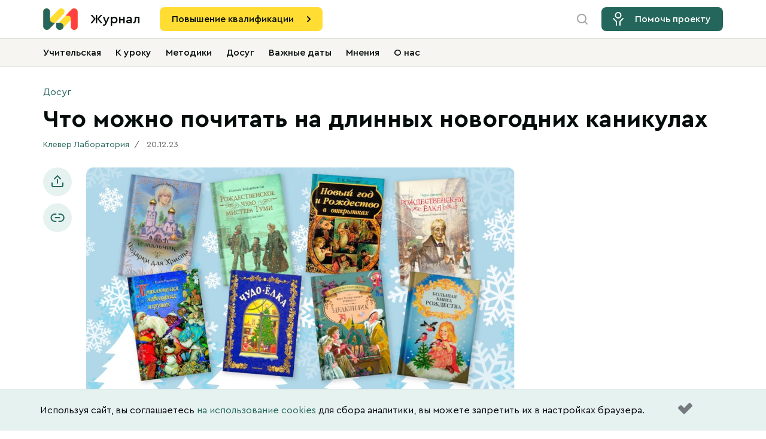

--- FILE ---
content_type: text/html; charset=UTF-8
request_url: https://news.clever-lab.pro/chto-mozhno-pochitat-na-dlinnyh-novogodnih-kanikulah/
body_size: 19907
content:
<!doctype html>
<html class="no-js page-index" lang="ru">

  <head>
      <!--<title>Что можно почитать на длинных новогодних каникулах - Журнал «КлеверЛаб»</title>-->
    
    
    <meta charset="UTF-8">
    <meta http-equiv="X-UA-Compatible" content="ie=edge">
    <meta name="viewport" content="width=device-width, initial-scale=1.0">
    <meta content="telephone=no" name="format-detection">

    <link rel="icon" type="image/x-icon" href="favicon.ico">

    
    
<!-- Search Engine Optimization by Rank Math PRO - https://rankmath.com/ -->
<title>Что можно почитать на длинных новогодних каникулах - Журнал «КлеверЛаб»</title>
<meta name="description" content="Длинные новогодние каникулы — отличное время для чтения. Ведь что может быть лучше, чем уютный вечер, проведенный в компании хорошей книги?"/>
<meta name="robots" content="follow, index, max-snippet:-1, max-video-preview:-1, max-image-preview:large"/>
<link rel="canonical" href="https://news.clever-lab.pro/chto-mozhno-pochitat-na-dlinnyh-novogodnih-kanikulah/" />
<meta property="og:locale" content="ru_RU" />
<meta property="og:type" content="article" />
<meta property="og:title" content="Что можно почитать на длинных новогодних каникулах - Журнал «КлеверЛаб»" />
<meta property="og:description" content="Длинные новогодние каникулы — отличное время для чтения. Ведь что может быть лучше, чем уютный вечер, проведенный в компании хорошей книги?" />
<meta property="og:url" content="https://news.clever-lab.pro/chto-mozhno-pochitat-na-dlinnyh-novogodnih-kanikulah/" />
<meta property="og:site_name" content="Журнал «КлеверЛаб»" />
<meta property="article:tag" content="Досуг" />
<meta property="article:tag" content="Подборки" />
<meta property="article:tag" content="Чтение" />
<meta property="article:section" content="Досуг" />
<meta property="og:updated_time" content="2025-09-02T10:17:23+03:00" />
<meta property="og:image" content="https://news.clever-lab.pro/wp-content/uploads/2023/12/klever_knizhnaja-polka-04.jpg" />
<meta property="og:image:secure_url" content="https://news.clever-lab.pro/wp-content/uploads/2023/12/klever_knizhnaja-polka-04.jpg" />
<meta property="og:image:width" content="1024" />
<meta property="og:image:height" content="683" />
<meta property="og:image:alt" content="Что можно почитать на длинных новогодних каникулах" />
<meta property="og:image:type" content="image/jpeg" />
<meta property="article:published_time" content="2023-12-20T21:20:00+03:00" />
<meta property="article:modified_time" content="2025-09-02T10:17:23+03:00" />
<meta name="twitter:card" content="summary_large_image" />
<meta name="twitter:title" content="Что можно почитать на длинных новогодних каникулах - Журнал «КлеверЛаб»" />
<meta name="twitter:description" content="Длинные новогодние каникулы — отличное время для чтения. Ведь что может быть лучше, чем уютный вечер, проведенный в компании хорошей книги?" />
<meta name="twitter:image" content="https://news.clever-lab.pro/wp-content/uploads/2023/12/klever_knizhnaja-polka-04.jpg" />
<meta name="twitter:label1" content="Written by" />
<meta name="twitter:data1" content="Клевер Лаборатория" />
<meta name="twitter:label2" content="Time to read" />
<meta name="twitter:data2" content="Less than a minute" />
<script type="application/ld+json" class="rank-math-schema-pro">{"@context":"https://schema.org","@graph":[{"@type":["EducationalOrganization","Organization"],"@id":"https://news.clever-lab.pro/#organization","name":"\u041a\u043b\u0435\u0432\u0435\u0440 \u041b\u0430\u0431\u043e\u0440\u0430\u0442\u043e\u0440\u0438\u044f","url":"https://news.clever-lab.pro","logo":{"@type":"ImageObject","@id":"https://news.clever-lab.pro/#logo","url":"https://news.clever-lab.pro/wp-content/uploads/2023/08/cropped-div.png","contentUrl":"https://news.clever-lab.pro/wp-content/uploads/2023/08/cropped-div.png","caption":"\u0416\u0443\u0440\u043d\u0430\u043b \u00ab\u041a\u043b\u0435\u0432\u0435\u0440\u041b\u0430\u0431\u00bb","inLanguage":"ru-RU","width":"512","height":"512"}},{"@type":"WebSite","@id":"https://news.clever-lab.pro/#website","url":"https://news.clever-lab.pro","name":"\u0416\u0443\u0440\u043d\u0430\u043b \u00ab\u041a\u043b\u0435\u0432\u0435\u0440\u041b\u0430\u0431\u00bb","alternateName":"\u00ab\u041a\u043b\u0435\u0432\u0435\u0440\u041b\u0430\u0431\u00bb","publisher":{"@id":"https://news.clever-lab.pro/#organization"},"inLanguage":"ru-RU"},{"@type":"ImageObject","@id":"https://news.clever-lab.pro/wp-content/uploads/2023/12/klever_knizhnaja-polka-04.jpg","url":"https://news.clever-lab.pro/wp-content/uploads/2023/12/klever_knizhnaja-polka-04.jpg","width":"1024","height":"683","inLanguage":"ru-RU"},{"@type":"WebPage","@id":"https://news.clever-lab.pro/chto-mozhno-pochitat-na-dlinnyh-novogodnih-kanikulah/#webpage","url":"https://news.clever-lab.pro/chto-mozhno-pochitat-na-dlinnyh-novogodnih-kanikulah/","name":"\u0427\u0442\u043e \u043c\u043e\u0436\u043d\u043e \u043f\u043e\u0447\u0438\u0442\u0430\u0442\u044c \u043d\u0430 \u0434\u043b\u0438\u043d\u043d\u044b\u0445 \u043d\u043e\u0432\u043e\u0433\u043e\u0434\u043d\u0438\u0445 \u043a\u0430\u043d\u0438\u043a\u0443\u043b\u0430\u0445 - \u0416\u0443\u0440\u043d\u0430\u043b \u00ab\u041a\u043b\u0435\u0432\u0435\u0440\u041b\u0430\u0431\u00bb","datePublished":"2023-12-20T21:20:00+03:00","dateModified":"2025-09-02T10:17:23+03:00","isPartOf":{"@id":"https://news.clever-lab.pro/#website"},"primaryImageOfPage":{"@id":"https://news.clever-lab.pro/wp-content/uploads/2023/12/klever_knizhnaja-polka-04.jpg"},"inLanguage":"ru-RU"},{"@type":"Person","@id":"https://news.clever-lab.pro/author/cleverlab/","name":"\u041a\u043b\u0435\u0432\u0435\u0440 \u041b\u0430\u0431\u043e\u0440\u0430\u0442\u043e\u0440\u0438\u044f","url":"https://news.clever-lab.pro/author/cleverlab/","image":{"@type":"ImageObject","@id":"https://news.clever-lab.pro/wp-content/uploads/2024/05/cropped-k726bnjmhfm-96x96.jpg","url":"https://news.clever-lab.pro/wp-content/uploads/2024/05/cropped-k726bnjmhfm-96x96.jpg","caption":"\u041a\u043b\u0435\u0432\u0435\u0440 \u041b\u0430\u0431\u043e\u0440\u0430\u0442\u043e\u0440\u0438\u044f","inLanguage":"ru-RU"},"worksFor":{"@id":"https://news.clever-lab.pro/#organization"}},{"@type":"Article","headline":"\u0427\u0442\u043e \u043c\u043e\u0436\u043d\u043e \u043f\u043e\u0447\u0438\u0442\u0430\u0442\u044c \u043d\u0430 \u0434\u043b\u0438\u043d\u043d\u044b\u0445 \u043d\u043e\u0432\u043e\u0433\u043e\u0434\u043d\u0438\u0445 \u043a\u0430\u043d\u0438\u043a\u0443\u043b\u0430\u0445 - \u0416\u0443\u0440\u043d\u0430\u043b \u00ab\u041a\u043b\u0435\u0432\u0435\u0440\u041b\u0430\u0431\u00bb","datePublished":"2023-12-20T21:20:00+03:00","dateModified":"2025-09-02T10:17:23+03:00","articleSection":"\u0414\u043e\u0441\u0443\u0433","author":{"@id":"https://news.clever-lab.pro/author/cleverlab/","name":"\u041a\u043b\u0435\u0432\u0435\u0440 \u041b\u0430\u0431\u043e\u0440\u0430\u0442\u043e\u0440\u0438\u044f"},"publisher":{"@id":"https://news.clever-lab.pro/#organization"},"description":"\u0414\u043b\u0438\u043d\u043d\u044b\u0435 \u043d\u043e\u0432\u043e\u0433\u043e\u0434\u043d\u0438\u0435 \u043a\u0430\u043d\u0438\u043a\u0443\u043b\u044b \u2014 \u043e\u0442\u043b\u0438\u0447\u043d\u043e\u0435 \u0432\u0440\u0435\u043c\u044f \u0434\u043b\u044f \u0447\u0442\u0435\u043d\u0438\u044f. \u0412\u0435\u0434\u044c \u0447\u0442\u043e \u043c\u043e\u0436\u0435\u0442 \u0431\u044b\u0442\u044c \u043b\u0443\u0447\u0448\u0435, \u0447\u0435\u043c \u0443\u044e\u0442\u043d\u044b\u0439 \u0432\u0435\u0447\u0435\u0440, \u043f\u0440\u043e\u0432\u0435\u0434\u0435\u043d\u043d\u044b\u0439 \u0432 \u043a\u043e\u043c\u043f\u0430\u043d\u0438\u0438 \u0445\u043e\u0440\u043e\u0448\u0435\u0439 \u043a\u043d\u0438\u0433\u0438?","name":"\u0427\u0442\u043e \u043c\u043e\u0436\u043d\u043e \u043f\u043e\u0447\u0438\u0442\u0430\u0442\u044c \u043d\u0430 \u0434\u043b\u0438\u043d\u043d\u044b\u0445 \u043d\u043e\u0432\u043e\u0433\u043e\u0434\u043d\u0438\u0445 \u043a\u0430\u043d\u0438\u043a\u0443\u043b\u0430\u0445 - \u0416\u0443\u0440\u043d\u0430\u043b \u00ab\u041a\u043b\u0435\u0432\u0435\u0440\u041b\u0430\u0431\u00bb","@id":"https://news.clever-lab.pro/chto-mozhno-pochitat-na-dlinnyh-novogodnih-kanikulah/#richSnippet","isPartOf":{"@id":"https://news.clever-lab.pro/chto-mozhno-pochitat-na-dlinnyh-novogodnih-kanikulah/#webpage"},"image":{"@id":"https://news.clever-lab.pro/wp-content/uploads/2023/12/klever_knizhnaja-polka-04.jpg"},"inLanguage":"ru-RU","mainEntityOfPage":{"@id":"https://news.clever-lab.pro/chto-mozhno-pochitat-na-dlinnyh-novogodnih-kanikulah/#webpage"}}]}</script>
<!-- /Rank Math WordPress SEO plugin -->

<link rel="alternate" type="application/rss+xml" title="Журнал «КлеверЛаб» &raquo; Лента комментариев к &laquo;Что можно почитать на длинных новогодних каникулах&raquo;" href="https://news.clever-lab.pro/chto-mozhno-pochitat-na-dlinnyh-novogodnih-kanikulah/feed/" />
<script type="text/javascript">
window._wpemojiSettings = {"baseUrl":"https:\/\/s.w.org\/images\/core\/emoji\/14.0.0\/72x72\/","ext":".png","svgUrl":"https:\/\/s.w.org\/images\/core\/emoji\/14.0.0\/svg\/","svgExt":".svg","source":{"concatemoji":"https:\/\/news.clever-lab.pro\/wp-includes\/js\/wp-emoji-release.min.js?ver=6.3.1"}};
/*! This file is auto-generated */
!function(i,n){var o,s,e;function c(e){try{var t={supportTests:e,timestamp:(new Date).valueOf()};sessionStorage.setItem(o,JSON.stringify(t))}catch(e){}}function p(e,t,n){e.clearRect(0,0,e.canvas.width,e.canvas.height),e.fillText(t,0,0);var t=new Uint32Array(e.getImageData(0,0,e.canvas.width,e.canvas.height).data),r=(e.clearRect(0,0,e.canvas.width,e.canvas.height),e.fillText(n,0,0),new Uint32Array(e.getImageData(0,0,e.canvas.width,e.canvas.height).data));return t.every(function(e,t){return e===r[t]})}function u(e,t,n){switch(t){case"flag":return n(e,"\ud83c\udff3\ufe0f\u200d\u26a7\ufe0f","\ud83c\udff3\ufe0f\u200b\u26a7\ufe0f")?!1:!n(e,"\ud83c\uddfa\ud83c\uddf3","\ud83c\uddfa\u200b\ud83c\uddf3")&&!n(e,"\ud83c\udff4\udb40\udc67\udb40\udc62\udb40\udc65\udb40\udc6e\udb40\udc67\udb40\udc7f","\ud83c\udff4\u200b\udb40\udc67\u200b\udb40\udc62\u200b\udb40\udc65\u200b\udb40\udc6e\u200b\udb40\udc67\u200b\udb40\udc7f");case"emoji":return!n(e,"\ud83e\udef1\ud83c\udffb\u200d\ud83e\udef2\ud83c\udfff","\ud83e\udef1\ud83c\udffb\u200b\ud83e\udef2\ud83c\udfff")}return!1}function f(e,t,n){var r="undefined"!=typeof WorkerGlobalScope&&self instanceof WorkerGlobalScope?new OffscreenCanvas(300,150):i.createElement("canvas"),a=r.getContext("2d",{willReadFrequently:!0}),o=(a.textBaseline="top",a.font="600 32px Arial",{});return e.forEach(function(e){o[e]=t(a,e,n)}),o}function t(e){var t=i.createElement("script");t.src=e,t.defer=!0,i.head.appendChild(t)}"undefined"!=typeof Promise&&(o="wpEmojiSettingsSupports",s=["flag","emoji"],n.supports={everything:!0,everythingExceptFlag:!0},e=new Promise(function(e){i.addEventListener("DOMContentLoaded",e,{once:!0})}),new Promise(function(t){var n=function(){try{var e=JSON.parse(sessionStorage.getItem(o));if("object"==typeof e&&"number"==typeof e.timestamp&&(new Date).valueOf()<e.timestamp+604800&&"object"==typeof e.supportTests)return e.supportTests}catch(e){}return null}();if(!n){if("undefined"!=typeof Worker&&"undefined"!=typeof OffscreenCanvas&&"undefined"!=typeof URL&&URL.createObjectURL&&"undefined"!=typeof Blob)try{var e="postMessage("+f.toString()+"("+[JSON.stringify(s),u.toString(),p.toString()].join(",")+"));",r=new Blob([e],{type:"text/javascript"}),a=new Worker(URL.createObjectURL(r),{name:"wpTestEmojiSupports"});return void(a.onmessage=function(e){c(n=e.data),a.terminate(),t(n)})}catch(e){}c(n=f(s,u,p))}t(n)}).then(function(e){for(var t in e)n.supports[t]=e[t],n.supports.everything=n.supports.everything&&n.supports[t],"flag"!==t&&(n.supports.everythingExceptFlag=n.supports.everythingExceptFlag&&n.supports[t]);n.supports.everythingExceptFlag=n.supports.everythingExceptFlag&&!n.supports.flag,n.DOMReady=!1,n.readyCallback=function(){n.DOMReady=!0}}).then(function(){return e}).then(function(){var e;n.supports.everything||(n.readyCallback(),(e=n.source||{}).concatemoji?t(e.concatemoji):e.wpemoji&&e.twemoji&&(t(e.twemoji),t(e.wpemoji)))}))}((window,document),window._wpemojiSettings);
</script>
<style type="text/css">
img.wp-smiley,
img.emoji {
	display: inline !important;
	border: none !important;
	box-shadow: none !important;
	height: 1em !important;
	width: 1em !important;
	margin: 0 0.07em !important;
	vertical-align: -0.1em !important;
	background: none !important;
	padding: 0 !important;
}
</style>
	<link rel='stylesheet' id='wp-block-library-css' href='https://news.clever-lab.pro/wp-includes/css/dist/block-library/style.min.css?ver=6.3.1' type='text/css' media='all' />
<link rel='stylesheet' id='quads-style-css-css' href='https://news.clever-lab.pro/wp-content/plugins/quick-adsense-reloaded/includes/gutenberg/dist/blocks.style.build.css?ver=2.0.80' type='text/css' media='all' />
<style id='rank-math-toc-block-style-inline-css' type='text/css'>
.wp-block-rank-math-toc-block nav ol{counter-reset:item}.wp-block-rank-math-toc-block nav ol li{display:block}.wp-block-rank-math-toc-block nav ol li:before{content:counters(item, ".") " ";counter-increment:item}

</style>
<style id='classic-theme-styles-inline-css' type='text/css'>
/*! This file is auto-generated */
.wp-block-button__link{color:#fff;background-color:#32373c;border-radius:9999px;box-shadow:none;text-decoration:none;padding:calc(.667em + 2px) calc(1.333em + 2px);font-size:1.125em}.wp-block-file__button{background:#32373c;color:#fff;text-decoration:none}
</style>
<style id='global-styles-inline-css' type='text/css'>
body{--wp--preset--color--black: #000000;--wp--preset--color--cyan-bluish-gray: #abb8c3;--wp--preset--color--white: #ffffff;--wp--preset--color--pale-pink: #f78da7;--wp--preset--color--vivid-red: #cf2e2e;--wp--preset--color--luminous-vivid-orange: #ff6900;--wp--preset--color--luminous-vivid-amber: #fcb900;--wp--preset--color--light-green-cyan: #7bdcb5;--wp--preset--color--vivid-green-cyan: #00d084;--wp--preset--color--pale-cyan-blue: #8ed1fc;--wp--preset--color--vivid-cyan-blue: #0693e3;--wp--preset--color--vivid-purple: #9b51e0;--wp--preset--gradient--vivid-cyan-blue-to-vivid-purple: linear-gradient(135deg,rgba(6,147,227,1) 0%,rgb(155,81,224) 100%);--wp--preset--gradient--light-green-cyan-to-vivid-green-cyan: linear-gradient(135deg,rgb(122,220,180) 0%,rgb(0,208,130) 100%);--wp--preset--gradient--luminous-vivid-amber-to-luminous-vivid-orange: linear-gradient(135deg,rgba(252,185,0,1) 0%,rgba(255,105,0,1) 100%);--wp--preset--gradient--luminous-vivid-orange-to-vivid-red: linear-gradient(135deg,rgba(255,105,0,1) 0%,rgb(207,46,46) 100%);--wp--preset--gradient--very-light-gray-to-cyan-bluish-gray: linear-gradient(135deg,rgb(238,238,238) 0%,rgb(169,184,195) 100%);--wp--preset--gradient--cool-to-warm-spectrum: linear-gradient(135deg,rgb(74,234,220) 0%,rgb(151,120,209) 20%,rgb(207,42,186) 40%,rgb(238,44,130) 60%,rgb(251,105,98) 80%,rgb(254,248,76) 100%);--wp--preset--gradient--blush-light-purple: linear-gradient(135deg,rgb(255,206,236) 0%,rgb(152,150,240) 100%);--wp--preset--gradient--blush-bordeaux: linear-gradient(135deg,rgb(254,205,165) 0%,rgb(254,45,45) 50%,rgb(107,0,62) 100%);--wp--preset--gradient--luminous-dusk: linear-gradient(135deg,rgb(255,203,112) 0%,rgb(199,81,192) 50%,rgb(65,88,208) 100%);--wp--preset--gradient--pale-ocean: linear-gradient(135deg,rgb(255,245,203) 0%,rgb(182,227,212) 50%,rgb(51,167,181) 100%);--wp--preset--gradient--electric-grass: linear-gradient(135deg,rgb(202,248,128) 0%,rgb(113,206,126) 100%);--wp--preset--gradient--midnight: linear-gradient(135deg,rgb(2,3,129) 0%,rgb(40,116,252) 100%);--wp--preset--font-size--small: 13px;--wp--preset--font-size--medium: 20px;--wp--preset--font-size--large: 36px;--wp--preset--font-size--x-large: 42px;--wp--preset--spacing--20: 0.44rem;--wp--preset--spacing--30: 0.67rem;--wp--preset--spacing--40: 1rem;--wp--preset--spacing--50: 1.5rem;--wp--preset--spacing--60: 2.25rem;--wp--preset--spacing--70: 3.38rem;--wp--preset--spacing--80: 5.06rem;--wp--preset--shadow--natural: 6px 6px 9px rgba(0, 0, 0, 0.2);--wp--preset--shadow--deep: 12px 12px 50px rgba(0, 0, 0, 0.4);--wp--preset--shadow--sharp: 6px 6px 0px rgba(0, 0, 0, 0.2);--wp--preset--shadow--outlined: 6px 6px 0px -3px rgba(255, 255, 255, 1), 6px 6px rgba(0, 0, 0, 1);--wp--preset--shadow--crisp: 6px 6px 0px rgba(0, 0, 0, 1);}:where(.is-layout-flex){gap: 0.5em;}:where(.is-layout-grid){gap: 0.5em;}body .is-layout-flow > .alignleft{float: left;margin-inline-start: 0;margin-inline-end: 2em;}body .is-layout-flow > .alignright{float: right;margin-inline-start: 2em;margin-inline-end: 0;}body .is-layout-flow > .aligncenter{margin-left: auto !important;margin-right: auto !important;}body .is-layout-constrained > .alignleft{float: left;margin-inline-start: 0;margin-inline-end: 2em;}body .is-layout-constrained > .alignright{float: right;margin-inline-start: 2em;margin-inline-end: 0;}body .is-layout-constrained > .aligncenter{margin-left: auto !important;margin-right: auto !important;}body .is-layout-constrained > :where(:not(.alignleft):not(.alignright):not(.alignfull)){max-width: var(--wp--style--global--content-size);margin-left: auto !important;margin-right: auto !important;}body .is-layout-constrained > .alignwide{max-width: var(--wp--style--global--wide-size);}body .is-layout-flex{display: flex;}body .is-layout-flex{flex-wrap: wrap;align-items: center;}body .is-layout-flex > *{margin: 0;}body .is-layout-grid{display: grid;}body .is-layout-grid > *{margin: 0;}:where(.wp-block-columns.is-layout-flex){gap: 2em;}:where(.wp-block-columns.is-layout-grid){gap: 2em;}:where(.wp-block-post-template.is-layout-flex){gap: 1.25em;}:where(.wp-block-post-template.is-layout-grid){gap: 1.25em;}.has-black-color{color: var(--wp--preset--color--black) !important;}.has-cyan-bluish-gray-color{color: var(--wp--preset--color--cyan-bluish-gray) !important;}.has-white-color{color: var(--wp--preset--color--white) !important;}.has-pale-pink-color{color: var(--wp--preset--color--pale-pink) !important;}.has-vivid-red-color{color: var(--wp--preset--color--vivid-red) !important;}.has-luminous-vivid-orange-color{color: var(--wp--preset--color--luminous-vivid-orange) !important;}.has-luminous-vivid-amber-color{color: var(--wp--preset--color--luminous-vivid-amber) !important;}.has-light-green-cyan-color{color: var(--wp--preset--color--light-green-cyan) !important;}.has-vivid-green-cyan-color{color: var(--wp--preset--color--vivid-green-cyan) !important;}.has-pale-cyan-blue-color{color: var(--wp--preset--color--pale-cyan-blue) !important;}.has-vivid-cyan-blue-color{color: var(--wp--preset--color--vivid-cyan-blue) !important;}.has-vivid-purple-color{color: var(--wp--preset--color--vivid-purple) !important;}.has-black-background-color{background-color: var(--wp--preset--color--black) !important;}.has-cyan-bluish-gray-background-color{background-color: var(--wp--preset--color--cyan-bluish-gray) !important;}.has-white-background-color{background-color: var(--wp--preset--color--white) !important;}.has-pale-pink-background-color{background-color: var(--wp--preset--color--pale-pink) !important;}.has-vivid-red-background-color{background-color: var(--wp--preset--color--vivid-red) !important;}.has-luminous-vivid-orange-background-color{background-color: var(--wp--preset--color--luminous-vivid-orange) !important;}.has-luminous-vivid-amber-background-color{background-color: var(--wp--preset--color--luminous-vivid-amber) !important;}.has-light-green-cyan-background-color{background-color: var(--wp--preset--color--light-green-cyan) !important;}.has-vivid-green-cyan-background-color{background-color: var(--wp--preset--color--vivid-green-cyan) !important;}.has-pale-cyan-blue-background-color{background-color: var(--wp--preset--color--pale-cyan-blue) !important;}.has-vivid-cyan-blue-background-color{background-color: var(--wp--preset--color--vivid-cyan-blue) !important;}.has-vivid-purple-background-color{background-color: var(--wp--preset--color--vivid-purple) !important;}.has-black-border-color{border-color: var(--wp--preset--color--black) !important;}.has-cyan-bluish-gray-border-color{border-color: var(--wp--preset--color--cyan-bluish-gray) !important;}.has-white-border-color{border-color: var(--wp--preset--color--white) !important;}.has-pale-pink-border-color{border-color: var(--wp--preset--color--pale-pink) !important;}.has-vivid-red-border-color{border-color: var(--wp--preset--color--vivid-red) !important;}.has-luminous-vivid-orange-border-color{border-color: var(--wp--preset--color--luminous-vivid-orange) !important;}.has-luminous-vivid-amber-border-color{border-color: var(--wp--preset--color--luminous-vivid-amber) !important;}.has-light-green-cyan-border-color{border-color: var(--wp--preset--color--light-green-cyan) !important;}.has-vivid-green-cyan-border-color{border-color: var(--wp--preset--color--vivid-green-cyan) !important;}.has-pale-cyan-blue-border-color{border-color: var(--wp--preset--color--pale-cyan-blue) !important;}.has-vivid-cyan-blue-border-color{border-color: var(--wp--preset--color--vivid-cyan-blue) !important;}.has-vivid-purple-border-color{border-color: var(--wp--preset--color--vivid-purple) !important;}.has-vivid-cyan-blue-to-vivid-purple-gradient-background{background: var(--wp--preset--gradient--vivid-cyan-blue-to-vivid-purple) !important;}.has-light-green-cyan-to-vivid-green-cyan-gradient-background{background: var(--wp--preset--gradient--light-green-cyan-to-vivid-green-cyan) !important;}.has-luminous-vivid-amber-to-luminous-vivid-orange-gradient-background{background: var(--wp--preset--gradient--luminous-vivid-amber-to-luminous-vivid-orange) !important;}.has-luminous-vivid-orange-to-vivid-red-gradient-background{background: var(--wp--preset--gradient--luminous-vivid-orange-to-vivid-red) !important;}.has-very-light-gray-to-cyan-bluish-gray-gradient-background{background: var(--wp--preset--gradient--very-light-gray-to-cyan-bluish-gray) !important;}.has-cool-to-warm-spectrum-gradient-background{background: var(--wp--preset--gradient--cool-to-warm-spectrum) !important;}.has-blush-light-purple-gradient-background{background: var(--wp--preset--gradient--blush-light-purple) !important;}.has-blush-bordeaux-gradient-background{background: var(--wp--preset--gradient--blush-bordeaux) !important;}.has-luminous-dusk-gradient-background{background: var(--wp--preset--gradient--luminous-dusk) !important;}.has-pale-ocean-gradient-background{background: var(--wp--preset--gradient--pale-ocean) !important;}.has-electric-grass-gradient-background{background: var(--wp--preset--gradient--electric-grass) !important;}.has-midnight-gradient-background{background: var(--wp--preset--gradient--midnight) !important;}.has-small-font-size{font-size: var(--wp--preset--font-size--small) !important;}.has-medium-font-size{font-size: var(--wp--preset--font-size--medium) !important;}.has-large-font-size{font-size: var(--wp--preset--font-size--large) !important;}.has-x-large-font-size{font-size: var(--wp--preset--font-size--x-large) !important;}
.wp-block-navigation a:where(:not(.wp-element-button)){color: inherit;}
:where(.wp-block-post-template.is-layout-flex){gap: 1.25em;}:where(.wp-block-post-template.is-layout-grid){gap: 1.25em;}
:where(.wp-block-columns.is-layout-flex){gap: 2em;}:where(.wp-block-columns.is-layout-grid){gap: 2em;}
.wp-block-pullquote{font-size: 1.5em;line-height: 1.6;}
</style>
<link rel='stylesheet' id='main_min-css' href='https://news.clever-lab.pro/wp-content/themes/clever/static/css/main.min.css?ver=1768371558' type='text/css' media='all' />
<link rel='stylesheet' id='override-css' href='https://news.clever-lab.pro/wp-content/themes/clever/override.css?ver=1742209401' type='text/css' media='all' />
<style id='quads-styles-inline-css' type='text/css'>

    .quads-location ins.adsbygoogle {
        background: transparent !important;
    }
    .quads.quads_ad_container { display: grid; grid-template-columns: auto; grid-gap: 10px; padding: 10px; }
    .grid_image{animation: fadeIn 0.5s;-webkit-animation: fadeIn 0.5s;-moz-animation: fadeIn 0.5s;
        -o-animation: fadeIn 0.5s;-ms-animation: fadeIn 0.5s;}
    .quads-ad-label { font-size: 12px; text-align: center; color: #333;}
    .quads_click_impression { display: none;}
</style>
<script type='text/javascript' src='https://news.clever-lab.pro/wp-includes/js/jquery/jquery.min.js?ver=3.7.0' id='jquery-core-js'></script>
<script type='text/javascript' src='https://news.clever-lab.pro/wp-includes/js/jquery/jquery-migrate.min.js?ver=3.4.1' id='jquery-migrate-js'></script>
<script type='text/javascript' id='my_loadmore-js-extra'>
/* <![CDATA[ */
var my_loadmore_params = {"ajaxurl":"https:\/\/news.clever-lab.pro\/wp-admin\/admin-ajax.php","posts":"{\"page\":0,\"name\":\"chto-mozhno-pochitat-na-dlinnyh-novogodnih-kanikulah\",\"error\":\"\",\"m\":\"\",\"p\":0,\"post_parent\":\"\",\"subpost\":\"\",\"subpost_id\":\"\",\"attachment\":\"\",\"attachment_id\":0,\"pagename\":\"\",\"page_id\":0,\"second\":\"\",\"minute\":\"\",\"hour\":\"\",\"day\":0,\"monthnum\":0,\"year\":0,\"w\":0,\"category_name\":\"\",\"tag\":\"\",\"cat\":\"\",\"tag_id\":\"\",\"author\":\"\",\"author_name\":\"\",\"feed\":\"\",\"tb\":\"\",\"paged\":0,\"meta_key\":\"\",\"meta_value\":\"\",\"preview\":\"\",\"s\":\"\",\"sentence\":\"\",\"title\":\"\",\"fields\":\"\",\"menu_order\":\"\",\"embed\":\"\",\"category__in\":[],\"category__not_in\":[],\"category__and\":[],\"post__in\":[],\"post__not_in\":[],\"post_name__in\":[],\"tag__in\":[],\"tag__not_in\":[],\"tag__and\":[],\"tag_slug__in\":[],\"tag_slug__and\":[],\"post_parent__in\":[],\"post_parent__not_in\":[],\"author__in\":[],\"author__not_in\":[],\"search_columns\":[],\"ignore_sticky_posts\":false,\"suppress_filters\":false,\"cache_results\":true,\"update_post_term_cache\":true,\"update_menu_item_cache\":false,\"lazy_load_term_meta\":true,\"update_post_meta_cache\":true,\"post_type\":\"\",\"posts_per_page\":11,\"nopaging\":false,\"comments_per_page\":\"50\",\"no_found_rows\":false,\"order\":\"DESC\"}","current_page":"1","max_page":"0","found_posts_js":"1","offset_js":"0","posts_per_page_init_js":"11","posts_per_page_js":"12"};
/* ]]> */
</script>
<script type='text/javascript' src='https://news.clever-lab.pro/wp-content/themes/clever/scripts/myloadmore.js?ver=6.3.1' id='my_loadmore-js'></script>
<link rel="https://api.w.org/" href="https://news.clever-lab.pro/wp-json/" /><link rel="alternate" type="application/json" href="https://news.clever-lab.pro/wp-json/wp/v2/posts/4795" /><link rel="EditURI" type="application/rsd+xml" title="RSD" href="https://news.clever-lab.pro/xmlrpc.php?rsd" />
<meta name="generator" content="WordPress 6.3.1" />
<link rel='shortlink' href='https://news.clever-lab.pro/?p=4795' />
<link rel="alternate" type="application/json+oembed" href="https://news.clever-lab.pro/wp-json/oembed/1.0/embed?url=https%3A%2F%2Fnews.clever-lab.pro%2Fchto-mozhno-pochitat-na-dlinnyh-novogodnih-kanikulah%2F" />
<link rel="alternate" type="text/xml+oembed" href="https://news.clever-lab.pro/wp-json/oembed/1.0/embed?url=https%3A%2F%2Fnews.clever-lab.pro%2Fchto-mozhno-pochitat-na-dlinnyh-novogodnih-kanikulah%2F&#038;format=xml" />
<meta name="tec-api-version" content="v1"><meta name="tec-api-origin" content="https://news.clever-lab.pro"><link rel="alternate" href="https://news.clever-lab.pro/wp-json/tribe/events/v1/" /><script>document.cookie = 'quads_browser_width='+screen.width;</script><link rel="icon" href="https://news.clever-lab.pro/wp-content/uploads/2023/08/cropped-div-32x32.png" sizes="32x32" />
<link rel="icon" href="https://news.clever-lab.pro/wp-content/uploads/2023/08/cropped-div-192x192.png" sizes="192x192" />
<link rel="apple-touch-icon" href="https://news.clever-lab.pro/wp-content/uploads/2023/08/cropped-div-180x180.png" />
<meta name="msapplication-TileImage" content="https://news.clever-lab.pro/wp-content/uploads/2023/08/cropped-div-270x270.png" />

    <!-- <link href="static/css/vendors.min.css" rel="stylesheet" type="text/css"> -->
    <!-- <link href="static/css/main.min.css" rel="stylesheet" type="text/css"> -->
    
    <script type="module" crossorigin src="https://news.clever-lab.pro/wp-content/themes/clever/static/js/vendors.min.js?ver=1768371558"></script>
    <script type="module" crossorigin src="https://news.clever-lab.pro/wp-content/themes/clever/static/js/main.min.js?ver=1768371558"></script>

    <script>
      (function(H){H.className=H.className.replace(/\bno-js\b/,'js')})(document.documentElement)
    </script>
    <script src="https://widget.cloudpayments.ru/bundles/cloudpayments.js"></script>
  <!-- Yandex.Metrika counter -->
<script type="text/javascript" >
   (function(m,e,t,r,i,k,a){m[i]=m[i]||function(){(m[i].a=m[i].a||[]).push(arguments)};
   m[i].l=1*new Date();k=e.createElement(t),a=e.getElementsByTagName(t)[0],k.async=1,k.src=r,a.parentNode.insertBefore(k,a)})
   (window, document, "script", "https://mc.yandex.ru/metrika/tag.js", "ym");

   ym(86363360, "init", {
        clickmap:true,
        trackLinks:true,
        accurateTrackBounce:true,
        webvisor:true
   });
</script>
<noscript><div><img src="https://mc.yandex.ru/watch/86363360" style="position:absolute; left:-9999px;" alt="" /></div></noscript>
<!-- /Yandex.Metrika counter -->
	  <script>window.yaContextCb = window.yaContextCb || []</script>
	  <script src="https://yandex.ru/ads/system/context.js" async></script>

<!-- Varioqub experiments -->
<script type="text/javascript">
  (function(e, x, pe, r, i, me, nt){
    e[i]=e[i]||function(){(e[i].a=e[i].a||[]).push(arguments)},
      me=x.createElement(pe),me.async=1,me.src=r,nt=x.getElementsByTagName(pe)[0],me.addEventListener('error',function(){function cb(t){t=t[t.length-1],'function'==typeof t&&t({flags:{}})};Array.isArray(e[i].a)&&e[i].a.forEach(cb);e[i]=function(){cb(arguments)}}),nt.parentNode.insertBefore(me,nt)})
  (window, document, 'script', 'https://abt.s3.yandex.net/expjs/latest/exp.js', 'ymab');

  ymab('metrika.86363360', 'setConfig', {
    enableVisual: true,
    enableJS: true,
    enableHTML: true,
    enableWatch: true,
  });

  ymab('metrika.86363360', 'init'/*, {clientFeatures}, {callback}*/);
</script>
      <style>
          /* Обёртка для iframe */
          figure:has(iframe) {
              position: relative;
              width: 100%;
              margin: 0; /* Убираем отступы по умолчанию */
              padding-bottom: 56.25%; /* Соотношение сторон 16:9 по умолчанию */
              height: 0;
              overflow: hidden;
          }

          figure iframe {
              position: absolute;
              top: 0;
              left: 0;
              width: 100%;
              height: 100%;
              border: none; /* Убираем рамки */
              aspect-ratio: auto !important;
          }
      </style>
</head>

  <body class="layout">


    <header class="header">
      <div class="header__inner container">
        <div class="header__side">
          <a href="https://news.clever-lab.pro/" class="header__logo" title="Клевер Лаборатория Новости">

            <!-- <img src="https://news.clever-lab.pro/wp-content/themes/clever/static/img/news_logo_NY.png"> -->
            <svg class="icon__logo" width="58" height="36">
              <use xlink:href="https://news.clever-lab.pro/wp-content/themes/clever/svg-symbols.svg#logo"></use>
            </svg>

            <span>Журнал</span>

            <!--НГ шапка-->
            <!-- <div aria-hidden="true" class="header__ny-hat"></div> -->
          </a>

          <a class="header__edu btn btn--small btn--yellow btn--small-icon-right" href="https://clever-lab.pro/">
            Повышение квалификации

                <svg class="icon__chevron-right" width="32px" height="32px">
                    <use xlink:href="https://news.clever-lab.pro/wp-content/themes/clever/svg-symbols.svg#chevron-right"></use>
                </svg>

          </a>
        </div>

        <div class="header__side">
          <div class="header__search-enter">



                        <button class="header__search" type="button" data-trigger="menu-search">



              <svg class="icon__search" width="32px" height="32px">
                <use xlink:href="https://news.clever-lab.pro/wp-content/themes/clever/svg-symbols.svg#search"></use>
              </svg>

            </button>
            
            
          </div>
                  <a class="header__support btn btn--small btn--icon-left" href="/donate/">
            <svg class="icon__prayer" width="32px" height="32px">
              <use xlink:href="https://news.clever-lab.pro/wp-content/themes/clever/svg-symbols.svg#prayer"></use>
            </svg>
            Помочь проекту
          </a>
                  <button class="header__hamburger hamburger hamburger--spin" type="button" data-trigger="menu">
            <span class="hamburger-box">
              <span class="hamburger-inner"></span>
            </span>
          </button>
        </div>
      </div>
    </header>

    <div class="menu">
      <div class="menu__header">
        <a class="line-btn" type="button" href="https://clever-lab.pro/">
          Повышение квалификации

                    <svg class="icon__chevron-right" width="32px" height="32px">
                        <use xlink:href="https://news.clever-lab.pro/wp-content/themes/clever/svg-symbols.svg#chevron-right"></use>
                    </svg>

        </a>
      </div>

      <div class="menu__body container">
        <nav class="nav" data-component="nav">
            <a class="nav__item" href="https://news.clever-lab.pro/category/teachers/">Учительская</a>            <a class="nav__item" href="https://news.clever-lab.pro/category/k_uroku/">К уроку</a>          <a class="nav__item" href="https://clever-lab.pro/local/pages/?id=15">Методики</a>            <a class="nav__item" href="https://news.clever-lab.pro/category/leisure/">Досуг</a>            <a class="nav__item" href="https://news.clever-lab.pro/category/dates/">Важные даты</a>          <a class="nav__item" href="https://news.clever-lab.pro/category/opinions/">Мнения</a>          <a class="nav__item" href="https://news.clever-lab.pro/about/">О нас</a>
        </nav>
      </div>

      <div class="menu__footer">
        <a class="btn btn--single btn--icon-left" href="/donate/">

          <svg class="icon__prayer" width="32px" height="32px">
            <use xlink:href="https://news.clever-lab.pro/wp-content/themes/clever/svg-symbols.svg#prayer"></use>
          </svg>
          Помочь проекту
        </a>
      </div>
    </div>

        <form class="menu-search" data-component="menu-search"
      role="search" method="get" action="https://news.clever-lab.pro/">
      <div class="menu-search__field-box">
        <button class="menu-search__back" type="button" data-menu-search="close">

          <svg class="icon__back" width="32px" height="32px">
            <use xlink:href="https://news.clever-lab.pro/wp-content/themes/clever/svg-symbols.svg#back"></use>
          </svg>

        </button>

        <label class="field">
          <input type="search" placeholder="Поиск..." name="s" />
        </label>
      </div>

      <button type="submit" class="menu-search__submit btn btn--single --down-lg">Найти</button>
      <button type="submit" class="menu-search__submit btn btn--single --up-lg btn--small">Найти</button>

      <button class="menu-search__close" type="button" data-menu-search="close">

        <svg class="icon__close" width="32px" height="32px">
          <use xlink:href="https://news.clever-lab.pro/wp-content/themes/clever/svg-symbols.svg#close"></use>
        </svg>

      </button>
    </form>
    
    <div class="layout__line-btn">
      <a class="line-btn" type="button" href="https://clever-lab.pro/">
        Повышение квалификации

                  <svg class="icon__chevron-right" width="32px" height="32px">
                      <use xlink:href="https://news.clever-lab.pro/wp-content/themes/clever/svg-symbols.svg#chevron-right"></use>
                  </svg>

      </a>
    </div>

    <!--
    <form method="get" id="searchform" action="https://news.clever-lab.pro/" role="search" 
      data-component="menu-search">
        <div class="menu-search__field-box">
        <button class="menu-search__back" type="button" data-menu-search="close">

          <svg class="icon__back" width="32px" height="32px">
            <use xlink:href="https://news.clever-lab.pro/wp-content/themes/clever/svg-symbols.svg#back"></use>
          </svg>

        </button>

        <label class="field">
          <input type="search" placeholder="Поиск..." name="s" />
        </label>
      </div>

      <button type="submit" class="menu-search__submit btn btn--single --down-lg">Найти</button>
      <button type="submit" class="menu-search__submit btn btn--single --up-lg btn--small">Найти</button>

      <button class="menu-search__close" type="button" data-menu-search="close">

        <svg class="icon__close" width="32px" height="32px">
          <use xlink:href="https://news.clever-lab.pro/wp-content/themes/clever/svg-symbols.svg#close"></use>
        </svg>

      </button>

    </form>-->

<div class="layout__body container">
    <main class="layout__main">
                                    <article class="article">
                                        <header class="article__header">
                                                                                                        <div class="breadcrumbs article__breadcrumbs">
                                <a class="breadcrumbs__item" href="https://news.clever-lab.pro/category/leisure/">
                                    Досуг                                </a>
                            </div>
                            
                            <!-- BreadcrumbList Schema.org structured data -->
                                                        
                            <script type="application/ld+json">
                            {"@context":"https://schema.org","@type":"BreadcrumbList","itemListElement":[{"@type":"ListItem","position":1,"item":{"@id":"https://news.clever-lab.pro/category/leisure/","name":"Досуг"}}]}                            </script>
                                                <h1 class="article__title">Что можно почитать на длинных новогодних каникулах</h1>
                        <div class="article__meta">
                            <a class="article__meta-item" href="https://news.clever-lab.pro/author/cleverlab/">
                                Клевер Лаборатория                            </a>
                            <time class="article__meta-item" datetime="2023-12-20T21:20:00+03:00">
                                20.12.23                            </time>
                        </div>
                    </header>
                    <div class="article__body">
                            <div class="article__actions">
      <div class="article-actions">
        <div class="tooltip" data-component="tooltip">
          <div class="tooltip__trigger" data-tooltip="trigger">
            <button type="button" class="btn btn--full-round btn--light">

              <svg class="icon__share" width="32px" height="32px">
                <use xlink:href="https://news.clever-lab.pro/wp-content/themes/clever/svg-symbols.svg#share"></use>
              </svg>

            </button>
          </div>

          <div class="tooltip__content" data-tooltip="content">
            <div class="tooltip-share" data-component="tooltip-share">
              <a class="tooltip-share__item" target="_blank" href="//vk.com/share.php?url&#x3D;">Вконтакте</a>
              <a class="tooltip-share__item" target="_blank" href="//connect.ok.ru/offer?url&#x3D;">Одноклассники</a>
              <a class="tooltip-share__item" target="_blank" href="//t.me/share/url?url&#x3D;">Telegram</a>
            </div>
          </div>
        </div>

        <div class="tooltip" data-component="tooltip">
          <div class="tooltip__trigger" data-tooltip="trigger">
            <button type="button" class="btn btn--full-round btn--light">

              <svg class="icon__link" width="32px" height="32px">
                <use xlink:href="https://news.clever-lab.pro/wp-content/themes/clever/svg-symbols.svg#link"></use>
              </svg>

            </button>
          </div>

          <div class="tooltip__content" data-tooltip="content">
            <button type="button" class="tooltip-copy" data-component="tooltip-copy" data-text-before="Копировать ссылку" data-text-after="Ссылка скопирована">Копировать ссылку</button>
          </div>
        </div>
      </div>
    </div>                        <div class="article__main">
                            <figure class="pic"><img class="pic__img" src="https://news.clever-lab.pro/wp-content/uploads/2023/12/klever_knizhnaja-polka-04.jpg" alt="Что можно почитать на длинных новогодних каникулах"></figure><div class="article__content"><p><strong>Длинные новогодние каникулы — отличное время для чтения. Ведь что может быть лучше, чем уютный вечер, проведенный в компании хорошей книги? А чтение вместе с близкими может стать замечательным способом провести время в кругу семьи, устраивая семейные вечера с чтением вслух и обсуждением прочитанного за чашкой чая.</strong></p>



<p>А если вы еще не определились с выбором литературы, то наша книжная подборка поможет вам найти идеальную книгу для себя или тихого семейного вечера.</p>



<h2 class="wp-block-heading has-text-align-center">«Большая книга Рождества» <strong>(Издательство «ОЛМА-Пресс», Москва, 2000)</strong></h2>


<div class="wp-block-image">
<figure class="aligncenter size-full"><img decoding="async" width="178" height="272" src="https://news.clever-lab.pro/wp-content/uploads/2023/12/image.jpg" alt="" class="wp-image-4803"/></figure></div>


<p>В сборнике <strong>«Рождественские рассказы и стихи»</strong> представлены произведения классиков русской литературы, посвященные светлому и радостному празднику. В этих произведениях отражается преображение мира в этот день, когда добро торжествует, жизнь преобладает над горем и смертью, а также сбываются самые невероятные желания. Рассказы и стихотворения таких известных авторов, как <strong>А. Куприн, С. Надсон, В. Никифоров-Волгин, Н. Лесков, Ф. Достоевский, Е. Поселянин, А. Блок, Л. Андреев, Н. Телешов, А. Фет, А. Хомяков, К. Станюкович</strong> и других, погружают читателя в атмосферу праздника и создают удивительное настроение. Книга также богато иллюстрирована классическими произведениями русских художников XIX века и рождественскими открытками того времени, что делает ее еще более привлекательной для читателей.</p>



<hr class="wp-block-separator has-alpha-channel-opacity is-style-dots"/>



<h2 class="wp-block-heading has-text-align-center">«Рождественское чудо мистера Туми», <strong>сказка Сьюзан Войцеховски (Издательство «РИПОЛ Классик», Москва, 2011)</strong></h2>


<div class="wp-block-image">
<figure class="aligncenter size-full"><img decoding="async" fetchpriority="high" width="223" height="272" src="https://news.clever-lab.pro/wp-content/uploads/2023/12/image-1.jpg" alt="" class="wp-image-4804"/></figure></div>


<p>Трогательная рождественская история с потрясающими иллюстрациями от Патрика Джеймса Линча. Все мы хотим верить в чудеса, и детям это удается легко и естественно. Однако взрослым порой нужно постараться, чтобы понять, что в их суровой и сложной жизни происходит настоящее чудо. Например, ближе к Рождеству и Новому году, самым прекрасным праздникам в году, мы можем с благодарностью оглядеть женщину, готовящуюся еду, с признательностью взглянуть на мужчину, занятого работой, и с любовью поделиться своим мастерством с малышом, который хочет внимания. Эти мимолетные проявления заботы и любви способны создать настоящее чудо и изменить жизнь даже самого сурового «мистера Угрюми».</p>



<p>Книга прекрасно подойдет для детей среднего школьного возраста.</p>



<hr class="wp-block-separator has-alpha-channel-opacity is-style-dots"/>



<h2 class="wp-block-heading has-text-align-center">«Щелкунчик и мышиный король: сказки», <strong>Эрнст Гофман (Издательство «Махаон», Москва, 2011)</strong></h2>


<div class="wp-block-image">
<figure class="aligncenter size-full"><img decoding="async" width="199" height="272" src="https://news.clever-lab.pro/wp-content/uploads/2023/12/image-2.jpg" alt="" class="wp-image-4805"/></figure></div>


<p>Неувядающая классика. Уникальное сочетание мифологии, мистики и социальной сатиры, удивительное сочетание фантазии, реальности и социокультурных отклонений, что делает его творчество уникальным и неповторимым. <strong>Эрнст Гофман</strong> обладает ярким литературным талантом, способным создавать образы, которые заставляют читателя задуматься над глубокими философскими вопросами. Его украшенная к Рождеству детская комната — дивная волшебная страна.</p>



<hr class="wp-block-separator has-alpha-channel-opacity is-style-dots"/>



<h2 class="wp-block-heading has-text-align-center">«Рождественская елка: рассказы»<strong>, Чарльз Диккенс (Издательство «Махаон», Москва, 2014)</strong></h2>


<div class="wp-block-image">
<figure class="aligncenter size-full"><img decoding="async" loading="lazy" width="225" height="272" src="https://news.clever-lab.pro/wp-content/uploads/2023/12/image-3-1.jpg" alt="" class="wp-image-4806"/></figure></div>


<p>В данной книге представлены два произведения <strong>Чарльза Диккенса</strong>, которые объединены темой Рождества. <strong>«Рождественская песнь в прозе»</strong> стала настоящей сенсацией после своей первой публикации и оказала значительное влияние на рождественские традиции. Этот рассказ рассказывает историю скряги и человеконенавистника Скруджа, который благодаря фантастическим образам святочных Духов узнает, что единственный путь к спасению — это делать добро людям. Второе произведение, которое почти не издавалось в нашей стране, также является маленьким шедевром <strong>Диккенса</strong>. Оно производит сильное впечатление как на старика, так и на молодого человека, вызывая яркие детские воспоминания о новогодних и рождественских праздниках. Иллюстрации знаменитого художника прекрасно передают атмосферу Рождества и оживляют незабываемые диккенсовские характеры.</p>



<hr class="wp-block-separator has-alpha-channel-opacity is-style-dots"/>



<h2 class="wp-block-heading has-text-align-center">«Новый год и Рождество в открытках»<strong>, Евгений Иванов (Издательство «Искусство-СПБ», Санкт-Петербург, 2000</strong>)</h2>


<div class="wp-block-image">
<figure class="aligncenter size-full"><img decoding="async" loading="lazy" width="200" height="272" src="https://news.clever-lab.pro/wp-content/uploads/2023/12/image-7.png" alt="" class="wp-image-4780"/></figure></div>


<p>Книга, основанная на авторской коллекции журналиста и коллекционера <strong>Ю. И. Комболина</strong> и содержащая более 4 тыс. дореволюционных и около 2 тыс. новогодних и рождественских открыток, представляет собой значимый исследовательский материал, раскрывающий культурное наследие и символику данного артефакта. В работе проведен глубокий анализ эстетики и сюжетов открыток, что позволяет читателю увидеть их в новом свете. Книга адресована широкой аудитории и призвана не только погрузить читателя в увлекательное повествование, но и обратить внимание на важные культурные аспекты бытовых предметов.</p>



<hr class="wp-block-separator has-alpha-channel-opacity is-style-dots"/>



<h2 class="wp-block-heading has-text-align-center">«Ангел и мальчик. Подарки для Христа: детские рассказы для семейного чтения»<strong>, Марина Кравцова (Издатели: «Вече», «Грифъ», «Лепта Книга», Москва, 2013)</strong></h2>


<div class="wp-block-image">
<figure class="aligncenter size-full"><img decoding="async" loading="lazy" width="192" height="272" src="https://news.clever-lab.pro/wp-content/uploads/2023/12/image-6-1.jpg" alt="" class="wp-image-4808"/></figure></div>


<p>Книга <strong>Марины Кравцовой</strong>, написанная специально для детей, включает в себя увлекательные рассказы, каждый из которых демонстрирует, как легко Бог входит в жизнь и сердца самых маленьких. Эти истории заставляют молодых читателей задуматься о своих собственных отношениях с Богом и понять, что вера и любовь к Богу могут быть простыми и доступными для каждого.</p>



<hr class="wp-block-separator has-alpha-channel-opacity is-style-dots"/>



<h2 class="wp-block-heading has-text-align-center">«Приключения новогодних игрушек»<strong>, Елена Ракитина (Издательство «Речь», Санкт-Петербург, 2014)</strong></h2>


<div class="wp-block-image">
<figure class="aligncenter size-full"><img decoding="async" loading="lazy" width="211" height="272" src="https://news.clever-lab.pro/wp-content/uploads/2023/12/image-5.jpg" alt="" class="wp-image-4809"/></figure></div>


<p>В новогоднюю ночь волшебство наполняет каждый уголок. Оно проявляется в морозных узорах на окнах, в блеске елочных игрушек и в оживших приключениях, которые переживают игрушки. Каждая игрушка становится героем собственной истории, будь то путешествие Пластилинового Ослика или превращение трусливого щенка Тявки в отважного спасителя. Все эти моменты наполнены волшебством и таинственностью, которые остаются с нами на протяжении всего года. Открывая эту книгу, читатель окунается в атмосферу праздника, детских воспоминаний и радостных эмоций. Эта волшебная сказка напомнит о том, что волшебство всегда с нами — достаточно лишь открыться ему и поверить.</p>



<hr class="wp-block-separator has-alpha-channel-opacity is-style-dots"/>



<h2 class="wp-block-heading has-text-align-center">«Чудо-елка» <strong>(Издательство «Слово», Москва, 1997)</strong></h2>


<div class="wp-block-image">
<figure class="aligncenter size-full"><img decoding="async" loading="lazy" width="192" height="272" src="https://news.clever-lab.pro/wp-content/uploads/2023/12/image-4-1.jpg" alt="" class="wp-image-4810"/></figure></div>


<p>Книга <strong>«Чудо-елка»</strong> представляет собой увлекательное путешествие в мир новогодних праздников, наполненное невероятными чудесами и заветными мечтами. На ее страницах собраны легенды, сказки, рассказы, стихи и песни, которые олицетворяют волшебство Нового года и Рождества. Читатель окунется в атмосферу праздничного веселья и волшебства, узнает о традициях и обычаях, связанных с этими замечательными праздниками. Это настоящая сокровищница новогоднего настроения, которая подарит массу положительных эмоций и незабываемых впечатлений.</p>



<p></p>



<p>Делитесь впечатлениями о прочитанных книгах в наших сообщества во <a href="https://vk.com/kleverlaboratory" target="_blank" rel="noopener"><span style="text-decoration: underline;">ВКонтакте</span></a> и <a href="https://t.me/kleverlaboratory" target="_blank"><span style="text-decoration: underline;">Telegram</span></a>.  </p></div>                            <footer class="article__footer">
                                    <div class="tags"><a class="tags__tag" href="https://news.clever-lab.pro/tag/dosug/">Досуг</a><a class="tags__tag" href="https://news.clever-lab.pro/tag/podborka/">Подборки</a><a class="tags__tag" href="https://news.clever-lab.pro/tag/chtenie/">Чтение</a></div>                                                                    <div class="read-more">
        <div class="read-more__heading">Читайте также</div>
        <div class="read-more__item"><a class="read-more__img" href="https://news.clever-lab.pro/6-interesnyh-faktov-o-tatjaninom-dne/"><img src="https://news.clever-lab.pro/wp-content/uploads/2026/01/1_2148522297.jpg" alt="6 интересных фактов о Татьянином дне"><div class="read-more__label">6 фото</div></a><a class="read-more__rubric" href="https://news.clever-lab.pro/category/leisure/">Досуг</a><a class="read-more__title" href="https://news.clever-lab.pro/6-interesnyh-faktov-o-tatjaninom-dne/">6 интересных фактов о Татьянином дне</a></div><div class="read-more__item"><a class="read-more__img" href="https://news.clever-lab.pro/citaty-luchshih-pedagogov-mira-adolf-disterveg/"><img src="https://news.clever-lab.pro/wp-content/uploads/2026/01/citata-adolf-disterveg.jpg" alt="Цитаты лучших педагогов мира: Адольф Дистервег"><div class="read-more__label">6 фото</div></a><a class="read-more__rubric" href="https://news.clever-lab.pro/category/leisure/">Досуг</a><a class="read-more__title" href="https://news.clever-lab.pro/citaty-luchshih-pedagogov-mira-adolf-disterveg/">Цитаты лучших педагогов мира: Адольф Дистервег</a></div>    </div>
                                    <!--fundraising_part.php 377-839 -->
    <!--AdFox START-->
    <!--yandex_reklama@clever-lab.pro-->
    <!--Площадка: Clever-lab / * / *-->
    <!--Тип баннера: 300x300_mobile-->
    <!--Расположение: верх страницы-->
    <style>
        .mobile300x300 {
            text-align:center;
            padding: 0 0 32px 0;
        }
        @media screen and (min-width: 1200px) {
            .mobile300x300 {
                display: none;
            }
        }
    </style>
    <div id="adfox_171586377839396975" class="mobile300x300" style=""></div>
    <script>
        window.yaContextCb.push(()=>{
            Ya.adfoxCode.create({
                ownerId: 10870645,
                containerId: 'adfox_171586377839396975',
                params: {
                    pp: 'g',
                    ps: 'hque',
                    p2: 'izkg'
                }
            })
        })
    </script>

    <!--<div class="fundraising">-->
    <!--	<div class="fundraising-text">Небольшие, но регулярные пожертвования, дают нам возможность планировать свою деятельность и продолжать развивать образовательные проекты для учителей и родителей.</div>-->
    <!--	<a href="/donate/" class="fundraising-link btn btn--small">Поддержать</a>-->
    <!--</div>-->
    <div style="order: -1;">
        
<!-- WP QUADS v. 2.0.80  Shortcode Ad -->
<div class="quads-location quads-ad4716" id="quads-ad4716" style="float:none;margin:0px;">
<div class="fundraising">
	<div class="fundraising-text">Понравился материал? Поддержите нас!</div>
	<div class="fundraising-text">Все материалы создаются благодаря пожертвованиям наших читателей. Журнал «КлеверЛаб» — некоммерческий проект, ваши пожертвования дают возможность создавать больше материалов про воспитание и образование наших детей.</div>
	<a href="/donate/" class="fundraising-link btn btn--small">Поддержать</a>
</div></div>
    </div>
                                    <div class="editorial">
        <div class="editorial__title">От редакции</div>
        <div class="editorial__text">
            Мы продолжаем собирать вопросы, которые задают дети на уроках по предмету «Основы православной культуры»
            (ОПК) и на которые, быть может, нелегко ответить учителю.
        </div>
        <div class="editorial__mail">
            <strong>Напишите нам:</strong>
            <a href="mailto:redactor@clever-lab.pro">redactor@clever-lab.pro</a>
        </div>
    </div>
                            </footer>
                        </div>
                    </div>
                </article>
                            </main>
    <aside class="layout__sidebar sidebar">
            <div class="sidebar__item">
            <div>
                <!--	post_sidebars.php 374-837 -->
                <!--AdFox START-->
                <!--yandex_reklama@clever-lab.pro-->
                <!--Площадка: Clever-lab / * / *-->
                <!--Тип баннера: 300x600-->
                <!--Расположение: верх страницы-->
                <div id="adfox_171586374837366975"></div>
                <script>
                    window.yaContextCb.push(()=>{
                        Ya.adfoxCode.create({
                            ownerId: 10870645,
                            containerId: 'adfox_171586374837366975',
                            params: {
                                pp: 'g',
                                ps: 'hque',
                                p2: 'izkf'
                            }
                        })
                    })
                </script>
            </div>
        </div>
        <div class="sidebar__item">
            <div>
                <!--	post_sidebars.php 379-370 -->
                <!--AdFox START-->
                <!--yandex_reklama@clever-lab.pro-->
                <!--Площадка: Clever-lab / * / *-->
                <!--Тип баннера: 300x300_desktop-->
                <!--Расположение: верх страницы-->
                <div id="adfox_171586379370396975"></div>
                <script>
                    window.yaContextCb.push(()=>{
                        Ya.adfoxCode.create({
                            ownerId: 10870645,
                            containerId: 'adfox_171586379370396975',
                            params: {
                                pp: 'g',
                                ps: 'hque',
                                p2: 'izkh'
                            }
                        })
                    })
                </script>
            </div>
        </div>
    </aside>
</div>
    <footer class="layout__footer footer">
      <div class="footer__inner container">
        <div class="footer__block footer__lab">
          <h6 class="footer__title">Клевер Лаборатория</h6>
          <p class="footer__text">Проект, объединяющий учителей, руководителей школ и методических объединений, которым небезразлично духовно-нравственное формирование молодого человека и которые уверены, что в каждом школьном предмете есть место воспитанию и нравственным ценностям</p>
        </div>

        <div class="footer__socials">
          <div class="footer__socials-list">
            <a class="footer__socials-item" target="_blank" title="VK" href="https://vk.com/kleverlaboratory">

              <svg class="icon__vk" width="28px" height="28px">
                <use xlink:href="https://news.clever-lab.pro/wp-content/themes/clever/svg-symbols.svg#vk"></use>
              </svg>

            </a>
            <a class="footer__socials-item" target="_blank" title="Telegram" href="https://t.me/kleverlaboratory">

              <svg class="icon__tg" width="28px" height="28px">
                <use xlink:href="https://news.clever-lab.pro/wp-content/themes/clever/svg-symbols.svg#tg"></use>
              </svg>

            </a>
            <a class="footer__socials-item" target="_blank" title="Дзен" href="https://dzen.ru/clever-lab.pro">

              <svg class="icon__zen" width="28px" height="28px">
                <use xlink:href="https://news.clever-lab.pro/wp-content/themes/clever/svg-symbols.svg#zen"></use>
              </svg>

            </a>
            <a class="footer__socials-item" target="_blank" title="Одноклассники" href="https://ok.ru/group/68660058128436">

              <svg class="icon__ok" width="28px" height="28px">
                <use xlink:href="https://news.clever-lab.pro/wp-content/themes/clever/svg-symbols.svg#ok"></use>
              </svg>

            </a>
          </div>

          <a class="footer__socials-donate" title="поддержать" href="/donate/">Поддержать</a>
        </div>

        <div class="footer__block footer__nav footer__padding-top">
          <ul class="footer__nav-list">
            <li class="footer__nav-item">
              <a href="https://clever-lab.pro/ " class="footer__nav-link">Повышение квалификации</a>
            </li>
            <li class="footer__nav-item">
              <a href="https://news.clever-lab.pro/tag/roditeljam/" class="footer__nav-link">Родителям</a>
            </li>
            <li class="footer__nav-item">
              <a href="/about/" class="footer__nav-link">О нас</a>
            </li>
            <li class="footer__nav-item">
              <a href="https://clever-lab.pro/mod/page/view.php?id=511" class="footer__nav-link">Официальные документы</a>
            </li>
          </ul>
        </div>

        <div class="footer__block footer__contacts">
          <h6 class="footer__title">Контакты</h6>
          <p class="footer__contacts-item">

            <svg class="icon__map-24" width="24px" height="24px">
              <use xlink:href="https://news.clever-lab.pro/wp-content/themes/clever/svg-symbols.svg#map-24"></use>
            </svg>

            121205, г. Москва, территория инновационного центра «Сколково», ул. Нобеля, д.7, помещение III, 2й этаж, помещение №25
          </p>
          <a href="mailto:redactor@clever-lab.pro" class="footer__contacts-item">

            <svg class="icon__mail-24" width="24px" height="24px">
              <use xlink:href="https://news.clever-lab.pro/wp-content/themes/clever/svg-symbols.svg#mail-24"></use>
            </svg>

            redactor@clever-lab.pro
          </a>
        </div>

        <div class="footer__block footer__floor">
          <div class="footer__floor-links">
            <a href="https://clever-lab.pro/local/pages/?id=4">Политика обработки персональных данных</a>
          </div>

          <div class="footer__copy">&copy;2026 clever-lab.pro</div>
        </div>
        <div class="footer__materials-usage">
          Использование и перепечатка материалов сайта
          <a href="https://news.clever-lab.pro/">news.clever-lab.pro</a>
          возможны только с письменного разрешения Администрации сайта и при наличии активной ссылки на сайт
          <a href="https://news.clever-lab.pro/">news.clever-lab.pro</a>
        </div>
      </div>
    </footer>

    <div class="float-support">
      
                  <a type="button" class="float-support__donate btn btn--full-round btn--yellow" title="Поддержать" href="https://news.clever-lab.pro/donate/">
            Поддержать
          </a>
            </div>

    <div id="cookie-warning-container" class="cookie-warning cookie-warning-disabled">
        <div class="cookie-warning__inner">
            <div class="cookie-warning__content">
                <span class="cookie-warning__description">
                    Используя сайт, вы соглашаетесь <a href="https://news.clever-lab.pro/politika-v-otnoshenii-obrabotki-personalnyh-dannyh/#cookies-info" target="_blank">на использование cookies</a> для сбора аналитики, вы можете запретить их в настройках браузера.
                </span>
                <button class="cookie-warning__button">
                    <svg class="cookie-warning__icon" viewBox="0 0 49 38" xmlns="http://www.w3.org/2000/svg">
                        <path d="M1171.91079,65.2924021 L1147.39627,89.9063699
                          C1145.94398,91.3645434 1143.62033,91.3645434 1142.16805,89.9063699
                          L1125.08921,72.7582502 C1123.63693,71.3000767 1123.63693,68.9669992
                          1125.08921,67.5088258 L1131.01452,61.5594781 C1132.4668,60.1013047
                          1134.79046,60.1013047 1136.24274,61.5594781 L1144.78216,70.133538
                          L1160.75726,54.0936301 C1162.20954,52.6354566 1164.5332,52.6354566
                          1165.98548,54.0936301 L1171.91079,60.0429777 C1173.36307,61.5011512
                          1173.36307,63.8342287 1171.91079,65.2924021 Z" transform="translate(-1124.000000, -53.000000)">
                        </path>
                    </svg>
                </button>
            </div>
        </div>
    </div>

    <!-- Static scripts -->
    <script src="https://news.clever-lab.pro/wp-content/themes/clever/scripts/static.js"></script>

    <!--Добавляет панель WP вверху-->
    		<script>
		( function ( body ) {
			'use strict';
			body.className = body.className.replace( /\btribe-no-js\b/, 'tribe-js' );
		} )( document.body );
		</script>
		    <script type="text/javascript">
    document.addEventListener('DOMContentLoaded', function() {
        const checkbox = document.getElementById('subscription-form-submit-checkbox');
        const form = document.getElementById('form_subscribe');
        const successBlock = document.getElementById('subscription-success-block');
        const userEmailText = document.getElementById('user-email-text');
        const subscriptionTopblock = document.querySelector('.subscription-form__top');
        const formLabel = document.querySelector('.subscription-form__field');
        
        function fadeOut(element, duration = 500) {
            let opacity = 1;
            const step = 50 / duration;
            function decreaseOpacity() {
                opacity -= step;
                element.style.opacity = opacity;
                if (opacity <= 0) {
                    element.style.display = 'none';
                    return;
                }
                requestAnimationFrame(decreaseOpacity);
            }
            decreaseOpacity();
        }
        
        function fadeIn(element, duration = 500) {
            let opacity = 0;
            element.style.display = 'block';
            function increaseOpacity() {
                opacity += 50 / duration;
                element.style.opacity = opacity;
                if (opacity >= 1) {
                    element.style.opacity = 1;
                    return;
                }
                requestAnimationFrame(increaseOpacity);
            }
            increaseOpacity();
        }
        
        function zoomIn(element, duration = 500) {
            let start = null
    
            element.style.opacity = '0'
            element.style.transform = 'scale(0.9)'
    
            function step(timestamp) {
                if (!start) {
                    start = timestamp
                }
    
                const progress = Math.min((timestamp - start) / duration, 1)
    
                const scale = 0.9 + (1 - 0.9) * progress
                element.style.opacity = String(progress)
                element.style.transform = 'scale(' + scale + ')'
    
                if (progress < 1) {
                    requestAnimationFrame(step)
                }
           }
    
           requestAnimationFrame(step)
        }
        
        checkbox.addEventListener('change', function(event) {
            if (!checkbox.checked) {
                return;
            }
            
            function rollbackFormState() {
                form.style.pointerEvents = '';
                document.dispatchEvent(new Event('resetSubscribeForm'));
            }
            
            const emailInput = document.getElementById('user_email');
            const email = emailInput?.value;
            if (email) {
                form.style.pointerEvents = 'none';
                userEmailText.textContent = email;
                const data = {action: 'subscribe_user', email: email};
                fetch("https://news.clever-lab.pro/wp-admin/admin-ajax.php", {
                    method: "POST",
                    headers: {'Content-Type': 'application/x-www-form-urlencoded'},
                    body: new URLSearchParams(data)
                })
                .then(response => response.json())
                .then(data => {
                    if (data.success) {
                        subscriptionTopblock.hidden = true;
                        form.hidden = true;
                        successBlock.hidden = false;
                        zoomIn(successBlock, 500);
                    } else {
                        console.log(data.data);
                        rollbackFormState();
                        if (data.data == "Вы уже подписаны") {
                            formLabel.classList.add('with-error')
                            Object.assign(formLabel.querySelector('input'), {
                                className: 'with-error',
                                ariaDescribedby: 'form-error__user_email',
                                ariaInvalid: 'true',
                            })
                            if (!formLabel.querySelector('.form-error')) {
                                formLabel.insertAdjacentHTML( 'beforeend', '<div class="form-error" id="form-error__user_email">' + data.data + '</div>');
                            }
                        }
                    }
                })
                .catch(error => {
                    console.error("Ошибка при запросе:", error);
                    rollbackFormState();
                });
            }
        });
    });
    </script><script> /* <![CDATA[ */var tribe_l10n_datatables = {"aria":{"sort_ascending":": activate to sort column ascending","sort_descending":": activate to sort column descending"},"length_menu":"Show _MENU_ entries","empty_table":"No data available in table","info":"Showing _START_ to _END_ of _TOTAL_ entries","info_empty":"Showing 0 to 0 of 0 entries","info_filtered":"(filtered from _MAX_ total entries)","zero_records":"\u041d\u0435 \u043d\u0430\u0439\u0434\u0435\u043d\u043e \u043f\u043e\u0434\u0445\u043e\u0434\u044f\u0449\u0438\u0445 \u0437\u0430\u043f\u0438\u0441\u0435\u0439","search":"\u041f\u043e\u0438\u0441\u043a:","all_selected_text":"All items on this page were selected. ","select_all_link":"Select all pages","clear_selection":"Clear Selection.","pagination":{"all":"\u0412\u0441\u0435","next":"\u0421\u043b\u0435\u0434\u0443\u044e\u0449\u0438\u0439","previous":"\u041f\u0440\u0435\u0434\u044b\u0434\u0443\u0449\u0438\u0439"},"select":{"rows":{"0":"","_":"\u0412\u044b\u0431\u0440\u0430\u043d\u043e %d \u0441\u0442\u0440\u043e\u043a","1":"\u0412\u044b\u0431\u0440\u0430\u043d\u0430 1 \u0441\u0442\u0440\u043e\u043a\u0430"}},"datepicker":{"dayNames":["\u0412\u043e\u0441\u043a\u0440\u0435\u0441\u0435\u043d\u044c\u0435","\u041f\u043e\u043d\u0435\u0434\u0435\u043b\u044c\u043d\u0438\u043a","\u0412\u0442\u043e\u0440\u043d\u0438\u043a","\u0421\u0440\u0435\u0434\u0430","\u0427\u0435\u0442\u0432\u0435\u0440\u0433","\u041f\u044f\u0442\u043d\u0438\u0446\u0430","\u0421\u0443\u0431\u0431\u043e\u0442\u0430"],"dayNamesShort":["\u0412\u0441","\u041f\u043d","\u0412\u0442","\u0421\u0440","\u0427\u0442","\u041f\u0442","\u0421\u0431"],"dayNamesMin":["\u0412\u0441","\u041f\u043d","\u0412\u0442","\u0421\u0440","\u0427\u0442","\u041f\u0442","\u0421\u0431"],"monthNames":["\u042f\u043d\u0432\u0430\u0440\u044c","\u0424\u0435\u0432\u0440\u0430\u043b\u044c","\u041c\u0430\u0440\u0442","\u0410\u043f\u0440\u0435\u043b\u044c","\u041c\u0430\u0439","\u0418\u044e\u043d\u044c","\u0418\u044e\u043b\u044c","\u0410\u0432\u0433\u0443\u0441\u0442","\u0421\u0435\u043d\u0442\u044f\u0431\u0440\u044c","\u041e\u043a\u0442\u044f\u0431\u0440\u044c","\u041d\u043e\u044f\u0431\u0440\u044c","\u0414\u0435\u043a\u0430\u0431\u0440\u044c"],"monthNamesShort":["\u042f\u043d\u0432\u0430\u0440\u044c","\u0424\u0435\u0432\u0440\u0430\u043b\u044c","\u041c\u0430\u0440\u0442","\u0410\u043f\u0440\u0435\u043b\u044c","\u041c\u0430\u0439","\u0418\u044e\u043d\u044c","\u0418\u044e\u043b\u044c","\u0410\u0432\u0433\u0443\u0441\u0442","\u0421\u0435\u043d\u0442\u044f\u0431\u0440\u044c","\u041e\u043a\u0442\u044f\u0431\u0440\u044c","\u041d\u043e\u044f\u0431\u0440\u044c","\u0414\u0435\u043a\u0430\u0431\u0440\u044c"],"monthNamesMin":["\u042f\u043d\u0432","\u0424\u0435\u0432","\u041c\u0430\u0440","\u0410\u043f\u0440","\u041c\u0430\u0439","\u0418\u044e\u043d","\u0418\u044e\u043b","\u0410\u0432\u0433","\u0421\u0435\u043d","\u041e\u043a\u0442","\u041d\u043e\u044f","\u0414\u0435\u043a"],"nextText":"\u0421\u043b\u0435\u0434\u0443\u044e\u0449\u0438\u0439","prevText":"\u041f\u0440\u0435\u0434\u044b\u0434\u0443\u0449\u0438\u0439","currentText":"\u0421\u0435\u0433\u043e\u0434\u043d\u044f","closeText":"\u0413\u043e\u0442\u043e\u0432\u043e","today":"\u0421\u0435\u0433\u043e\u0434\u043d\u044f","clear":"Clear"}};/* ]]> */ </script><script type='text/javascript' src='https://news.clever-lab.pro/wp-includes/js/comment-reply.min.js?ver=6.3.1' id='comment-reply-js'></script>
<script type='text/javascript' id='qppr_frontend_scripts-js-extra'>
/* <![CDATA[ */
var qpprFrontData = {"linkData":{"https:\/\/news.clever-lab.pro\/chto-delat-esli-vashego-rebenka-izbili-v-shkole-poshagovaja-instrukcija\/":[1,0,"https:\/\/nashideti.site\/chto-delat-esli-vashego-rebenka-izbili-v-shkole-poshagovaya-instruktsiya\/"],"https:\/\/news.clever-lab.pro\/category\/psychology\/":[1,0,"https:\/\/news.clever-lab.pro\/category\/teachers\/"],"https:\/\/news.clever-lab.pro\/category\/collection\/":[1,0,"https:\/\/news.clever-lab.pro\/category\/leisure\/"],"https:\/\/news.clever-lab.pro\/category\/family\/":[1,0,"https:\/\/news.clever-lab.pro\/category\/leisure\/"],"https:\/\/news.clever-lab.pro\/category\/exchange\/":[1,0,"https:\/\/news.clever-lab.pro\/category\/teachers\/"],"https:\/\/news.clever-lab.pro\/category\/donation\/":[1,0,"https:\/\/news.clever-lab.pro\/"]},"siteURL":"https:\/\/news.clever-lab.pro","siteURLq":"https:\/\/news.clever-lab.pro"};
/* ]]> */
</script>
<script type='text/javascript' src='https://news.clever-lab.pro/wp-content/plugins/quick-pagepost-redirect-plugin/js/qppr_frontend_script.min.js?ver=5.2.4' id='qppr_frontend_scripts-js'></script>
<script type='text/javascript' src='https://news.clever-lab.pro/wp-content/plugins/quick-adsense-reloaded/assets/js/ads.js?ver=2.0.80' id='quads-ads-js'></script>

  </body>

</html>


<!--
Performance optimized by W3 Total Cache. Learn more: https://www.boldgrid.com/w3-total-cache/

Кэширование объекта 129/194 объектов с помощью Disk
Кэширование страницы с использованием Disk: Enhanced 

Served from: news.clever-lab.pro @ 2026-01-19 17:55:24 by W3 Total Cache
-->

--- FILE ---
content_type: text/css
request_url: https://news.clever-lab.pro/wp-content/themes/clever/static/css/main.min.css?ver=1768371558
body_size: 23554
content:
@charset "UTF-8";/*! normalize.css v8.0.1 | MIT License | github.com/necolas/normalize.css */html{line-height:1.15;-webkit-text-size-adjust:100%}body{margin:0}main{display:block}h1{font-size:2em;margin:.67em 0}hr{box-sizing:content-box;height:0;overflow:visible}pre{font-family:monospace,monospace;font-size:1em}a{background-color:transparent}abbr[title]{border-bottom:none;text-decoration:underline;-webkit-text-decoration:underline dotted;text-decoration:underline dotted}b,strong{font-weight:bolder}code,kbd,samp{font-family:monospace,monospace;font-size:1em}small{font-size:80%}sub,sup{font-size:75%;line-height:0;position:relative;vertical-align:baseline}sub{bottom:-.25em}sup{top:-.5em}img{border-style:none}button,input,optgroup,select,textarea{font-family:inherit;font-size:100%;line-height:1.15;margin:0}button,input{overflow:visible}button,select{text-transform:none}button,[type=button],[type=reset],[type=submit]{-webkit-appearance:button}button::-moz-focus-inner,[type=button]::-moz-focus-inner,[type=reset]::-moz-focus-inner,[type=submit]::-moz-focus-inner{border-style:none;padding:0}button:-moz-focusring,[type=button]:-moz-focusring,[type=reset]:-moz-focusring,[type=submit]:-moz-focusring{outline:1px dotted ButtonText}fieldset{padding:.35em .75em .625em}legend{box-sizing:border-box;color:inherit;display:table;max-width:100%;padding:0;white-space:normal}progress{vertical-align:baseline}textarea{overflow:auto}[type=checkbox],[type=radio]{box-sizing:border-box;padding:0}[type=number]::-webkit-inner-spin-button,[type=number]::-webkit-outer-spin-button{height:auto}[type=search]{-webkit-appearance:textfield;outline-offset:-2px}[type=search]::-webkit-search-decoration{-webkit-appearance:none}::-webkit-file-upload-button{-webkit-appearance:button;font:inherit}details{display:block}summary{display:list-item}template{display:none}[hidden]{display:none}@font-face{font-family:Cera Pro;font-style:italic;font-weight:400;src:url(../fonts/CeraPro-Italic.eot);src:local("Cera Pro Italic"),local("CeraPro-Italic"),url(../fonts/CeraPro-Italic.eot?#iefix) format("embedded-opentype"),url(../fonts/CeraPro-Italic.woff) format("woff"),url(../fonts/CeraPro-Italic.ttf) format("truetype")}@font-face{font-family:Cera Pro;font-style:normal;font-weight:400;src:url(../fonts/CeraPro-Regular.eot);src:local("Cera Pro Regular"),local("CeraPro-Regular"),url(../fonts/CeraPro-Regular.eot?#iefix) format("embedded-opentype"),url(../fonts/CeraPro-Regular.woff) format("woff"),url(../fonts/CeraPro-Regular.ttf) format("truetype")}@font-face{font-family:Cera Pro;font-style:italic;font-weight:900;src:url(../fonts/CeraPro-BlackItalic.eot);src:local("Cera Pro Black Italic"),local("CeraPro-BlackItalic"),url(../fonts/CeraPro-BlackItalic.eot?#iefix) format("embedded-opentype"),url(../fonts/CeraPro-BlackItalic.woff) format("woff"),url(../fonts/CeraPro-BlackItalic.ttf) format("truetype")}@font-face{font-family:Cera Pro;font-style:normal;font-weight:300;src:url(../fonts/CeraPro-Light.eot);src:local("Cera Pro Light"),local("CeraPro-Light"),url(../fonts/CeraPro-Light.eot?#iefix) format("embedded-opentype"),url(../fonts/CeraPro-Light.woff) format("woff"),url(../fonts/CeraPro-Light.ttf) format("truetype")}@font-face{font-family:Cera Pro;font-style:italic;font-weight:700;src:url(../fonts/CeraPro-BoldItalic.eot);src:local("Cera Pro Bold Italic"),local("CeraPro-BoldItalic"),url(../fonts/CeraPro-BoldItalic.eot?#iefix) format("embedded-opentype"),url(../fonts/CeraPro-BoldItalic.woff) format("woff"),url(../fonts/CeraPro-BoldItalic.ttf) format("truetype")}@font-face{font-family:Cera Pro;font-style:normal;font-weight:900;src:url(../fonts/CeraPro-Black.eot);src:local("Cera Pro Black"),local("CeraPro-Black"),url(../fonts/CeraPro-Black.eot?#iefix) format("embedded-opentype"),url(../fonts/CeraPro-Black.woff) format("woff"),url(../fonts/CeraPro-Black.ttf) format("truetype")}@font-face{font-family:Cera Pro;font-style:normal;font-weight:500;src:url(../fonts/CeraPro-Medium.eot);src:local("Cera Pro Medium"),local("CeraPro-Medium"),url(../fonts/CeraPro-Medium.eot?#iefix) format("embedded-opentype"),url(../fonts/CeraPro-Medium.woff) format("woff"),url(../fonts/CeraPro-Medium.ttf) format("truetype")}@font-face{font-family:Cera Pro;font-style:normal;font-weight:700;src:url(../fonts/CeraPro-Bold.eot);src:local("Cera Pro Bold"),local("CeraPro-Bold"),url(../fonts/CeraPro-Bold.eot?#iefix) format("embedded-opentype"),url(../fonts/CeraPro-Bold.woff) format("woff"),url(../fonts/CeraPro-Bold.ttf) format("truetype")}@font-face{font-family:Cera Pro;font-style:normal;font-weight:100;src:url(../fonts/CeraPro-Thin.eot);src:local("Cera Pro Thin"),local("CeraPro-Thin"),url(../fonts/CeraPro-Thin.eot?#iefix) format("embedded-opentype"),url(../fonts/CeraPro-Thin.woff) format("woff"),url(../fonts/CeraPro-Thin.ttf) format("truetype")}@font-face{font-family:Cera Pro;font-style:italic;font-weight:500;src:url(../fonts/CeraPro-MediumItalic.eot);src:local("Cera Pro Medium Italic"),local("CeraPro-MediumItalic"),url(../fonts/CeraPro-MediumItalic.eot?#iefix) format("embedded-opentype"),url(../fonts/CeraPro-MediumItalic.woff) format("woff"),url(../fonts/CeraPro-MediumItalic.ttf) format("truetype")}@font-face{font-family:Cera Pro;font-style:italic;font-weight:300;src:url(../fonts/CeraPro-LightItalic.eot);src:local("Cera Pro Light Italic"),local("CeraPro-LightItalic"),url(../fonts/CeraPro-LightItalic.eot?#iefix) format("embedded-opentype"),url(../fonts/CeraPro-LightItalic.woff) format("woff"),url(../fonts/CeraPro-LightItalic.ttf) format("truetype")}@font-face{font-family:Cera Pro;font-style:italic;font-weight:100;src:url(../fonts/CeraPro-ThinItalic.eot);src:local("Cera Pro Thin Italic"),local("CeraPro-ThinItalic"),url(../fonts/CeraPro-ThinItalic.eot?#iefix) format("embedded-opentype"),url(../fonts/CeraPro-ThinItalic.woff) format("woff"),url(../fonts/CeraPro-ThinItalic.ttf) format("truetype")}/*!
 * Hamburgers
 * @description Tasty CSS-animated hamburgers
 * @author Jonathan Suh @jonsuh
 * @site https://jonsuh.com/hamburgers
 * @link https://github.com/jonsuh/hamburgers
 */.hamburger-inner{top:50%;display:block;margin-top:-1px}.hamburger-inner,.hamburger-inner:before,.hamburger-inner:after{position:absolute;width:22px;height:2px;border-radius:2px;background-color:var(--color-green-1);transition-duration:.15s;transition-property:transform;transition-timing-function:ease}.hamburger-inner:before,.hamburger-inner:after{display:block;content:""}.hamburger-inner:before{top:-6px}.hamburger-inner:after{bottom:-6px}.hamburger{display:inline-block;overflow:visible;padding:13px 9px;border:0;margin:0;background-color:transparent;color:inherit;cursor:pointer;font:inherit;text-transform:none;transition-duration:.15s;transition-property:opacity,filter;transition-timing-function:linear}.hamburger:hover,.hamburger.is-active:hover{opacity:1}.hamburger.is-active .hamburger-inner,.hamburger.is-active .hamburger-inner:before,.hamburger.is-active .hamburger-inner:after{background-color:var(--color-green-1)}.hamburger-box{position:relative;display:inline-block;width:22px;height:14px}.hamburger--spin .hamburger-inner{transition-duration:.22s;transition-timing-function:cubic-bezier(.55,.055,.675,.19)}.hamburger--spin .hamburger-inner:before{transition:top .1s .25s ease-in,opacity .1s ease-in}.hamburger--spin .hamburger-inner:after{transition:bottom .1s .25s ease-in,transform .22s cubic-bezier(.55,.055,.675,.19)}.hamburger--spin.is-active .hamburger-inner{transform:rotate(225deg);transition-delay:.12s;transition-timing-function:cubic-bezier(.215,.61,.355,1)}.hamburger--spin.is-active .hamburger-inner:before{top:0;opacity:0;transition:top .1s ease-out,opacity .1s .12s ease-out}.hamburger--spin.is-active .hamburger-inner:after{bottom:0;transform:rotate(-90deg);transition:bottom .1s ease-out,transform .22s .12s cubic-bezier(.215,.61,.355,1)}.glider-contain{width:100%;margin:0 auto;position:relative}.glider{margin:0 auto;position:relative;overflow-y:hidden;-webkit-overflow-scrolling:touch;-ms-overflow-style:none;transform:translateZ(0)}.glider-track{transform:translateZ(0);width:100%;margin:0;padding:0;display:flex;z-index:1}.glider.draggable{-webkit-user-select:none;-moz-user-select:none;user-select:none;cursor:grab}.glider.draggable .glider-slide img{-webkit-user-select:none;-moz-user-select:none;user-select:none;pointer-events:none}.glider.drag{cursor:grabbing}.glider-slide{-webkit-user-select:none;-moz-user-select:none;user-select:none;justify-content:center;align-content:center;width:100%}.glider-slide img{max-width:100%}.glider::-webkit-scrollbar{opacity:0;height:0}.glider-prev,.glider-next{-webkit-user-select:none;-moz-user-select:none;user-select:none;position:absolute;outline:none;background:none;padding:0;z-index:2;font-size:40px;text-decoration:none;left:-23px;border:0;top:30%;cursor:pointer;color:#666;opacity:1;line-height:1;transition:opacity .5s cubic-bezier(.17,.67,.83,.67),color .5s cubic-bezier(.17,.67,.83,.67)}.glider-prev:hover,.glider-next:hover,.glider-prev:focus,.glider-next:focus{color:#a89cc8}.glider-next{right:-23px;left:auto}.glider-next.disabled,.glider-prev.disabled{opacity:.25;color:#666;cursor:default}.glider-slide{min-width:150px}.glider-hide{opacity:0}.glider-dots{-webkit-user-select:none;-moz-user-select:none;user-select:none;display:flex;flex-wrap:wrap;justify-content:center;margin:0 auto;padding:0}.glider-dot{border:0;padding:0;-webkit-user-select:none;-moz-user-select:none;user-select:none;outline:none;display:block;cursor:pointer;color:#ccc;border-radius:999px;background:#ccc;width:12px;height:12px;margin:7px}.glider-dot:hover,.glider-dot:focus,.glider-dot.active{background:#a89cc8}@media (max-width: 36em){.glider::-webkit-scrollbar{opacity:1;-webkit-appearance:none;width:7px;height:3px}.glider::-webkit-scrollbar-thumb{opacity:1;border-radius:99px;background-color:#9c9c9c40;box-shadow:0 0 1px #ffffff40}}:root{--font-primary: "Cera Pro", sans-serif;--color-black: #050D0C;--color-black--rgb: 5, 13, 12;--color-beige: #F5F4F0;--color-beige--rgb: 245, 244, 240;--color-red: #FF4040;--color-red--rgb: 255, 64, 64;--color-red-2: #F22424;--color-red-2--rgb: 242, 36, 36;--color-gray-1: #666;--color-gray-1--rgb: 102, 102, 102;--color-gray-2: #A6A6A6;--color-gray-2--rgb: 166, 166, 166;--color-gray-3: #DEDEDE;--color-gray-3--rgb: 222, 222, 222;--color-gray-4: #E6E6E6;--color-gray-4--rgb: 230, 230, 230;--color-gray-6: #F7F7F7;--color-gray-6--rgb: 247, 247, 247;--color-gray-card-hover: #EBEAE6;--color-gray-card-hover--rgb: 235, 234, 230;--color-black-cookie: #05050D;--color-black-cookie--rgb: 5, 5, 13;--color-green-1: #24665B;--color-green-1--rgb: 36, 102, 91;--color-green-2: #1F5950;--color-green-2--rgb: 31, 89, 80;--color-green-3: #164039;--color-green-3--rgb: 22, 64, 57;--color-green-light-1: #E6F2F0;--color-green-light-1--rgb: 230, 242, 240;--color-green-light-2: #CFE5E2;--color-green-light-2--rgb: 207, 229, 226;--color-green-light-3: #ADCCC7;--color-green-light-3--rgb: 173, 204, 199;--color-purple-1: #8A8AE5;--color-purple-1--rgb: 138, 138, 229;--color-purple-2: #7070CC;--color-purple-2--rgb: 112, 112, 204;--color-purple-3: #5050B2;--color-purple-3--rgb: 80, 80, 178;--color-purple-4: #3D3D99;--color-purple-4--rgb: 61, 61, 153;--color-purple-light-1: #F5F5FF;--color-purple-light-1--rgb: 245, 245, 255;--color-purple-light-2: #EBEBFF;--color-purple-light-2--rgb: 235, 235, 255;--color-purple-light-3: #D1D1FF;--color-purple-light-3--rgb: 209, 209, 255;--color-yellow-1: #FD3;--color-yellow-1--rgb: 255, 221, 51;--color-yellow-2: #FC3;--color-yellow-2--rgb: 255, 204, 51;--color-orange-1: rgba(255, 196, 77, .3019607843);--color-orange-1--rgb: 255, 196, 77;--color-orange-2: #FFF7E5;--color-orange-2--rgb: 255, 247, 229;--color-orange-3: #FFC44D;--color-orange-3--rgb: 255, 196, 77;--color-orange-4: #FFB726;--color-orange-4--rgb: 255, 183, 38;--color-white-9: #E8E8E8;--color-white-9--rgb: 232, 232, 232;--color-mint: #13BF94;--color-mint--rgb: 19, 191, 148;--color-vif-bg-1: #E5E8EA;--color-vif-bg-1--rgb: 229, 232, 234;--color-vif-bg-2: #FBEFEE;--color-vif-bg-2--rgb: 251, 239, 238;--color-vif-bg-3: #DCE7E5;--color-vif-bg-3--rgb: 220, 231, 229;--color-vif-bg-4: #F1EDE6;--color-vif-bg-4--rgb: 241, 237, 230;--color-vif-red: #F26659;--color-vif-red--rgb: 242, 102, 89;--color-vif-yellow: #FAB045;--color-vif-yellow--rgb: 250, 176, 69;--color-vif-green: #9EBFBF;--color-vif-green--rgb: 158, 191, 191;--color-vif-blue: #8FA8BD;--color-vif-blue--rgb: 143, 168, 189;--color-vif-pink: #F5B8AD;--color-vif-pink--rgb: 245, 184, 173}*,*:after,*:before{box-sizing:border-box}*:hover{-webkit-tap-highlight-color:rgba(0,0,0,0)}html,body{height:100%}body{color:var(--color-black);font-family:var(--font-primary);font-size:16px;line-height:22px}body.img-disabled img{filter:brightness(0%) contrast(0%)}body.a11y-enabled:not(.img-disabled) img{filter:grayscale(100%)}body.a11y-enabled .layout__line-btn,body.a11y-enabled .line-btn{filter:grayscale(100%)}body.font-big-size .layout__line-btn,body.font-big-size .line-btn{font-size:20px;line-height:24px}a{color:var(--color-green-1);text-decoration:none;transition:color .2s}a:hover{color:var(--color-green-3)}b,strong{font-weight:500}input:not([type=checkbox],[type=radio]),select{height:48px;padding:12px 12px 12px 20px;border-radius:8px;line-height:24px}input[type=search]::-webkit-search-cancel-button{-webkit-appearance:none;appearance:none}select{-webkit-appearance:none;-moz-appearance:none;appearance:none}textarea{height:106px;min-height:62px;padding:20px;border-radius:12px;line-height:22px;resize:vertical}input:not([type=checkbox],[type=radio]),select,textarea{display:block;width:100%;border:1px solid rgba(var(--color-black--rgb),0);background:var(--color-beige);caret-color:var(--color-green-1);color:var(--color-black);font-family:var(--font-primary);font-size:16px;outline:0;transition:all .2s}input:not([type=checkbox],[type=radio]):hover,input:not([type=checkbox],[type=radio]):focus,input:not([type=checkbox],[type=radio]).is-filled,select:hover,select:focus,select.is-filled,textarea:hover,textarea:focus,textarea.is-filled{border-color:rgba(var(--color-black--rgb),.2)}input:not([type=checkbox],[type=radio])::-webkit-input-placeholder,select::-webkit-input-placeholder,textarea::-webkit-input-placeholder{color:var(--color-gray-1)}input:not([type=checkbox],[type=radio])::-moz-placeholder,select::-moz-placeholder,textarea::-moz-placeholder{color:var(--color-gray-1)}input:not([type=checkbox],[type=radio]):-ms-input-placeholder,select:-ms-input-placeholder,textarea:-ms-input-placeholder{color:var(--color-gray-1)}input:not([type=checkbox],[type=radio]):-moz-placeholder,select:-moz-placeholder,textarea:-moz-placeholder{color:var(--color-gray-1)}input:not([type=checkbox],[type=radio]).with-error,select.with-error,textarea.with-error{border-color:var(--color-red);color:var(--color-red)}input:not([type=checkbox],[type=radio]).with-error::-webkit-input-placeholder,select.with-error::-webkit-input-placeholder,textarea.with-error::-webkit-input-placeholder{border-color:var(--color-red);color:var(--color-red)}input:not([type=checkbox],[type=radio]).with-error::-moz-placeholder,select.with-error::-moz-placeholder,textarea.with-error::-moz-placeholder{border-color:var(--color-red);color:var(--color-red)}input:not([type=checkbox],[type=radio]).with-error:-ms-input-placeholder,select.with-error:-ms-input-placeholder,textarea.with-error:-ms-input-placeholder{border-color:var(--color-red);color:var(--color-red)}input:not([type=checkbox],[type=radio]).with-error:-moz-placeholder,select.with-error:-moz-placeholder,textarea.with-error:-moz-placeholder{border-color:var(--color-red);color:var(--color-red)}hr{display:block;width:100%;height:2px;box-sizing:border-box;padding:0;border:0;margin:0;background:url(../img/svg/dot.svg) repeat-x 0 0/6px 2px}.container{padding:0 16px}@media (min-width: 980px){.container{padding:0;margin:0 auto}}@media (min-width: 980px){.container{max-width:916px}}@media (min-width: 1200px){.container{max-width:1136px}}@media (min-width: 1440px){.container{max-width:1248px}}.container--donate{display:grid;min-width:1px;max-width:100%;padding:24px 16px 72px;margin:0;background-color:var(--color-beige)}.container--donate .donate{margin-top:72px;margin-bottom:72px}@media (min-width: 980px){.container--donate{justify-content:space-between;grid-template-columns:repeat(2,calc(50% - 24px));grid-template-rows:auto 1fr}.container--donate .donate{margin-top:0;margin-bottom:0}.container--donate .d-hero{margin-bottom:40px}}@media (min-width: 1200px){.container--donate{grid-template-columns:repeat(2,calc(50% - 40px))}.container--donate .d-hero{margin-bottom:48px}}@media (min-width: 980px){.container--donate{padding:72px calc((100% - 916px)/2)}}@media (min-width: 1200px){.container--donate{padding:72px calc((100% - 1136px)/2)}}@media (min-width: 1440px){.container--donate{padding:72px calc((100% - 1248px)/2)}}@media (max-width: 979.98px){hr.container{width:calc(100% - 32px);margin-right:16px;margin-left:16px}}.scrollbar-y{overflow:hidden auto;-webkit-overflow-scrolling:touch;-ms-overflow-style:none;overscroll-behavior:contain;scrollbar-color:rgba(5,13,12,.14) transparent;scrollbar-width:thin}.scrollbar-y::-webkit-scrollbar{width:11px}.scrollbar-y::-webkit-scrollbar-track{margin:2px 0}.scrollbar-y::-webkit-scrollbar-thumb{border-radius:4px;border-right:2px solid transparent;border-left:3px solid transparent;background-clip:content-box;background-color:#050d0c24}.scrollbar-y::-webkit-scrollbar-thumb:window-inactive{background-color:#050d0c12}.visually-hidden{overflow:hidden!important;width:1px!important;height:1px!important;padding:0!important;border:0!important;margin:-1px!important;clip:rect(0,0,0,0)!important;white-space:nowrap!important}.visually-hidden:not(caption){position:absolute!important}.title{font-size:28px;font-weight:700;line-height:32px}@media (min-width: 980px){.title{font-size:24px;line-height:28px}}.title--big{font-size:40px;line-height:1}.layout{padding-top:64px}@media (min-width: 980px){.layout{padding-top:112px}}.page-auth .layout{padding-top:0}.layout__line-btn{flex:0 0 auto}@media (min-width: 980px){.layout__line-btn{display:none}}.layout__billboard{flex:0 0 auto}.layout__body{width:100%;flex:1 1 auto;padding-top:24px;padding-bottom:24px}@media (min-width: 980px){.layout__body{display:flex;width:100%;flex-direction:column;justify-content:space-between;padding-top:32px;padding-bottom:32px}.layout__body>*:nth-child(n+2){margin-top:48px}.layout__body:has(>*+*){flex-direction:row}}.page-auth .layout__body{padding:0}@media (min-width: 980px){.page-search .layout__body{padding-top:48px;padding-bottom:48px}}@media (min-width: 1200px){.layout__main{flex:1 1 auto}}.layout__title{margin:0 0 24px}@media (min-width: 1200px){.layout__title{margin-top:16px}}.layout__sidebar{display:none}@media (min-width: 1200px){.layout__sidebar{display:block;flex:0 0 300px;margin-left:48px}}.layout__footer{flex:0 0 auto}.layout__hr{margin:40px 0}@media (min-width: 980px){.layout__hr{margin:48px 0}}.section-nav{margin-bottom:24px}@media (min-width: 980px){.section-nav{display:flex}}.section-nav__title{margin:0}@media (min-width: 980px){.section-nav__title{flex:0 0 auto;margin-right:48px}}.section-nav__tabs{margin-top:20px}@media (min-width: 980px){.section-nav__tabs{margin-top:0}}@media (min-width: 980px){.section-nav__inline .section-nav__title{width:100%;max-width:148px;flex:0 0 auto;margin:0 48px 0 0}}.sign{padding:72px 16px}@media (min-width: 980px){.sign{max-width:400px;padding:48px 0;margin:0 auto}}.sign__title{margin:0 0 12px;color:var(--color-black);font-size:32px;font-weight:700;line-height:32px}.sign__subtitle{margin:0 0 32px;color:var(--color-gray-1)}.sign__subtitle>span{color:var(--color-black)}.sign .checkbox{margin-top:24px}.sign__actions{display:flex;justify-content:space-between;margin:18px 0 0}.sign__actions>a{display:inline-flex;height:24px;align-items:center}.sign__actions .checkbox{margin-top:0}.sign__fieldset{padding:0;border:0;margin:0}.sign__fieldset+.sign__fieldset{margin-top:48px}.sign__fieldset-title{margin:0 0 24px;font-size:20px;font-weight:500;line-height:28px}.sign__footer{display:flex;flex-flow:column;align-items:flex-start;margin-top:32px}.breadcrumbs{display:flex;flex-flow:wrap;align-items:center;margin-bottom:20px}.breadcrumbs__item{font-size:16px;line-height:20px}.breadcrumbs__item:not(a){color:var(--color-gray-1)}.breadcrumbs__item:not(:first-child):before{margin-right:8px;content:"/"}.breadcrumbs__item+.breadcrumbs__item{margin-left:8px}.btn{border:0;margin:0;background:0;cursor:pointer;font-family:var(--font-primary);font-size:16px;font-weight:500;line-height:24px;outline:0;text-decoration:none;-webkit-user-select:none;-moz-user-select:none;user-select:none;display:inline-flex;align-items:center;justify-content:center;padding:11px 31px;border:1px solid transparent;border-radius:8px;background:var(--color-green-1);color:#fff;transition:background-color .2s,border-color .2s,color .2s,opacity .2s}.btn:hover,.btn:active,.btn:focus{background-color:var(--color-green-2);color:#fff}.btn--light{background-color:var(--color-green-light-1);color:var(--color-green-1)}.btn--light:hover,.btn--light:active,.btn--light:focus{background-color:var(--color-green-light-2);color:var(--color-green-3)}.btn--transparent{border-color:var(--color-green-light-3);background-color:#0000;color:var(--color-green-1)}.btn--transparent:hover,.btn--transparent:active,.btn--transparent:focus{border-color:var(--color-green-1);background-color:#0000;color:var(--color-green-3)}.btn--purple{background-color:var(--color-purple-1);color:#fff}.btn--purple:hover,.btn--purple:active,.btn--purple:focus{background-color:var(--color-purple-2)}.btn--purple-light{background-color:var(--color-purple-light-1);color:var(--color-purple-3)}.btn--purple-light:hover,.btn--purple-light:active,.btn--purple-light:focus{background-color:var(--color-purple-light-2);color:var(--color-purple-3)}.btn--purple-transparent{border-color:var(--color-purple-light-3);background-color:#0000;color:var(--color-purple-3)}.btn--purple-transparent:hover,.btn--purple-transparent:active,.btn--purple-transparent:focus{border-color:var(--color-purple-1);background-color:#0000;color:var(--color-purple-4)}.btn--yellow{background-color:var(--color-yellow-1);color:var(--color-black)}.btn--yellow:hover,.btn--yellow:active,.btn--yellow:focus{background-color:var(--color-yellow-2);color:inherit}.btn--red{background-color:var(--color-red);color:var(--color-black)}.btn--red:hover,.btn--red:active,.btn--red:focus{background-color:var(--color-red-2);color:inherit}.btn--red-light{background-color:rgba(var(--color-red--rgb),.1);color:var(--color-black)}.btn--red-light:hover,.btn--red-light:active,.btn--red-light:focus{background-color:rgba(var(--color-red--rgb),.2);color:inherit}.btn--small{padding:7px 19px}.btn--big{padding:15px 35px}.btn--icon-left{padding:7px 19px 7px 11px}.btn--icon-left svg{order:-1;margin-right:12px}.btn--icon-left>svg[class*=chevron-right]{transform:scaleX(-1)}.btn--icon-left.btn--small{padding:3px 19px 3px 11px}.btn--icon-right{padding:7px 11px 7px 19px}.btn--icon-right svg{order:1;margin-left:12px}.btn--icon-right.btn--small{padding:3px 11px 3px 19px}.btn--small-icon-left{padding:7px 23px 7px 7px}.btn--small-icon-left svg{order:-1;margin-right:12px}.btn--small-icon-left>svg[class*=chevron-right]{transform:scaleX(-1)}.btn--small-icon-left.btn--small{padding:3px 19px 3px 7px}.btn--small-icon-right{padding:7px 7px 7px 23px}.btn--small-icon-right svg{order:1;margin-left:8px}.btn--small-icon-right.btn--small{padding:3px 7px 3px 19px}.btn--round{border-radius:80px}.btn--full-round{padding:7px;border-radius:100%}.btn--wide,.btn--single{width:100%}@media (min-width: 768px){.btn--single{width:auto}}.line-btn{display:flex;width:100%;height:40px;align-items:center;justify-content:space-between;padding:4px 20px 4px 16px;border:0;border-bottom:1px solid rgba(var(--color-black--rgb),.1);margin:0;background:var(--color-purple-1);color:#fff;font-weight:500;outline:0}.pic{margin:48px 0 24px;line-height:0}@media (min-width: 980px){.pic{margin-bottom:32px}}.pic__caption{display:flex;flex-flow:column;margin:0 0 24px}.pic__title{font-size:24px;font-weight:700;line-height:28px}@media (min-width: 980px){.pic__title{font-size:28px;line-height:32px}}.pic__subtitle{margin-top:8px;color:var(--color-gray-1);font-size:16px;line-height:22px}.pic__img{border-radius:12px;-o-object-fit:cover;object-fit:cover;width:100%;height:responsive-size(208px,sm)}@media (min-width: 980px){.pic__img{width:844px;height:476px}}@media (min-width: 1200px){.pic__img{width:716px;height:400px}}@media (min-width: 1440px){.pic__img{width:828px;height:464px}}.quote{position:relative;padding:12px 0 12px 44px;margin:24px 0}@media (min-width: 980px){.quote{margin:32px 0}}.quote:before{position:absolute;top:0;left:0;width:4px;height:100%;border-radius:80px;background:var(--color-yellow-1);content:""}.quote__text{margin:0;font-size:18px;font-weight:500;line-height:28px}.quote__caption{margin:16px 0 0;color:var(--color-gray-1)}.form-error{margin-top:4px;color:var(--color-red);font-size:14px;line-height:20px}.field{position:relative;display:block}.field__label{display:flex;align-items:center;justify-content:space-between;margin:0 0 4px;color:var(--color-gray-1);font-size:16px;line-height:20px}.field__tooltip{position:relative}.field__tooltip-title{padding:0;border:0;margin:0;background:0;cursor:pointer;font-family:var(--font-primary);font-weight:500;line-height:24px;outline:0;text-decoration:none;-webkit-user-select:none;-moz-user-select:none;user-select:none;color:var(--color-green-1);font-size:16px;font-weight:400;line-height:20px;transition:color .2s}.field__tooltip:hover .field__tooltip-title{color:var(--color-green-3)}.field__tooltip-body{position:absolute;z-index:-1;top:calc(100% + 4px);right:0;width:222px;min-height:111px;padding:16px 20px;border-radius:8px;-webkit-backdrop-filter:blur(20px);backdrop-filter:blur(20px);background:#ffffffe6;box-shadow:0 0 0 1px rgba(var(--color-black--rgb),.1) inset;color:var(--color-black);opacity:0;transition:all .2s;visibility:hidden}.field__tooltip:hover .field__tooltip-body{z-index:1;opacity:1;visibility:visible}.field__icon{padding:0;border:0;margin:0;background:0;cursor:pointer;font-family:var(--font-primary);font-size:16px;font-weight:500;line-height:24px;outline:0;text-decoration:none;-webkit-user-select:none;-moz-user-select:none;user-select:none;position:absolute;top:24px;right:0;display:flex;width:56px;height:48px;align-items:center;justify-content:center;color:var(--color-gray-2)}.field.with-error .field__icon{color:var(--color-red)}.field--select{position:relative}.field--select:after{position:absolute;top:24px;right:0;display:flex;width:48px;height:48px;align-items:center;justify-content:center;background:var(--color-gray-2);content:"";-webkit-mask-image:url(../img/assets/field/chevron-down.svg);mask-image:url(../img/assets/field/chevron-down.svg);-webkit-mask-position:center;mask-position:center;pointer-events:none;transition:background .2s}.field--select.with-error:after{background:var(--color-red)}.field.with-icon input{padding-right:56px}.field__price{display:none;width:100%;margin-top:16px}.field+.field{margin-top:16px}.checkbox{-webkit-user-select:none;-moz-user-select:none;user-select:none}.checkbox__inner{position:relative;display:inline-flex;color:var(--color-gray-1);cursor:pointer}.checkbox__inner:before{display:block;width:24px;height:24px;flex:0 0 24px;border:0;border-radius:6px;background:rgba(var(--color-black--rgb),.1);content:"";outline:0;transition:all .2s}.checkbox__inner:after{position:absolute;top:0;left:0;width:24px;height:24px;background:url(../img/assets/checkbox/check.svg) no-repeat center center;content:"";opacity:0;pointer-events:none;transition:opacity .2s}.checkbox__input{position:absolute;z-index:-1;width:24px;height:24px;opacity:0}.checkbox__label{margin-left:12px}.checkbox--small .checkbox__label{font-size:14px}.checkbox:hover .checkbox__inner:before{background-color:rgba(var(--color-black--rgb),.15)}.checkbox.is-checked .checkbox__inner:before{background-color:var(--color-green-1)}.checkbox.is-checked:hover .checkbox__inner:before{background-color:var(--color-green-2)}.checkbox.is-checked .checkbox__inner:after{opacity:1}.checkbox__error{height:0;opacity:0;transition:all 0s .1s}.checkbox__error .form-error{margin:0;transform:translateY(4px)}.checkbox.with-error .checkbox__error{height:20px;opacity:1}.checkbox.is-checked .checkbox__error,.checkbox.is-checked.with-error .checkbox__error{height:0;opacity:0}.checkbox .form-error{margin-left:36px}.card-big__img{position:relative;display:block;overflow:hidden;width:100%;height:52vw;border-radius:12px;margin-bottom:16px;background-color:var(--color-green-light-1);color:var(--color-black)}@media (min-width: 980px){.card-big__img{width:916px;height:436px}}@media (min-width: 1200px){.card-big__img{width:742px;height:346px}}@media (min-width: 1440px){.card-big__img{width:816px;height:384px}}.card-big__img:hover{color:inherit}.card-big__img>img{display:inherit;width:100%;height:100%;border-radius:inherit;-o-object-fit:cover;object-fit:cover;text-indent:-9999px;transition:transform .2s ease-out}.card-big:hover img{transform:scale(1.01)}@media (min-width: 980px){.card-big--rubric .card-big__img{width:602px;height:289px}}@media (min-width: 1200px){.card-big--rubric .card-big__img{width:517px;height:246px}}@media (min-width: 1440px){.card-big--rubric .card-big__img{width:592px;height:284px}}.card-big__label{position:absolute;top:8px;left:8px;padding:2px 8px;border-radius:6px;background:var(--color-yellow-1);font-size:14px;line-height:20px}.card-big__meta{display:flex;flex-flow:wrap;align-items:center;margin-bottom:8px;font-size:14px;line-height:20px}@media (min-width: 980px){.card-big__meta{justify-content:center}}.card-big__date{display:none}@media (min-width: 980px){.card-big__date{display:inline-block;margin-left:12px;color:var(--color-gray-1)}}.card-big__title{display:block;margin:0;color:var(--color-black);font-size:24px;font-weight:700;line-height:28px}@media (min-width: 980px){.card-big__title{font-size:28px;line-height:32px;text-align:center}}.card-big__title:hover{color:inherit}.card-big:hover .card-big__title{color:var(--color-green-1)}.card{display:grid;grid-template-areas:"img meta" "img title";grid-template-columns:25vw 1fr;grid-template-rows:auto 1fr}@media (min-width: 980px){.card{display:block}}.card__img{position:relative;display:block;overflow:hidden;width:25vw;height:25vw;border-radius:12px;background-color:var(--color-green-light-1);color:var(--color-black);grid-area:img}@media (min-width: 980px){.card__img{width:434px;height:434px;margin-bottom:16px}}@media (min-width: 1200px){.card__img{width:346px;height:346px}}@media (min-width: 1440px){.card__img{width:384px;height:384px}}.card__img:hover{color:var(--color-black)}.card__img>img{display:inherit;width:100%;height:100%;border-radius:inherit;-o-object-fit:cover;object-fit:cover;text-indent:-9999px;transition:transform .2s ease-out}.card:hover img{transform:scale(1.01)}@media (min-width: 980px){.card--rubric .card__img{width:289px;height:289px}}@media (min-width: 1200px){.card--rubric .card__img{width:246px;height:246px}}@media (min-width: 1440px){.card--rubric .card__img{width:284px;height:284px}}.card__label{position:absolute;top:8px;left:8px;display:block;padding:2px 8px;border-radius:6px;background:var(--color-yellow-1);font-size:14px;line-height:20px}.card__meta{display:flex;flex-flow:wrap;align-items:center;font-size:14px;grid-area:meta;line-height:20px}@media (max-width: 979.98px){.card__meta{margin:0 0 4px 20px}}@media (min-width: 1200px){.card__meta{margin-bottom:8px}}.card__date{display:none}@media (min-width: 980px){.card__date{display:inline;margin-left:12px;color:var(--color-gray-1)}}.card__title{display:block;color:var(--color-black);grid-area:title;transition:color .2s ease-out}@media (max-width: 979.98px){.card__title{margin:0 0 0 20px}}@media (min-width: 980px){.card__title{font-size:18px;font-weight:500;line-height:24px}}.card__title:hover,.card:hover .card__title{color:var(--color-green-1)}.article-slider{position:relative;margin-bottom:32px}@media (min-width: 980px){.article-slider{margin-bottom:40px}}.article-slider__header{display:flex;flex-flow:column;margin:0 0 24px}.article-slider__header:has(>strong:empty):has(>em:empty){margin:0}.article-slider__title{margin:0 0 8px;font-size:24px;font-weight:700;line-height:28px}@media (min-width: 980px){.article-slider__title{font-size:28px;line-height:32px}}.article-slider__title:empty{margin:0}.article-slider__subtitle{margin:0;color:var(--color-gray-1);font-size:16px;font-style:normal;line-height:22px}.article-slider__instance{position:relative}.article-slider__slides{margin-right:-16px;margin-left:-16px}.article-slider__slide{padding:0 16px}.article-slider__buttons{display:flex;width:100%;height:48px;align-items:center;justify-content:space-between;margin-top:16px}@media (min-width: 980px){.article-slider__buttons{height:auto;margin-top:8px}}.article-slider__btn{position:static;display:flex;width:48px;height:48px;flex:0 0 auto;align-items:center;justify-content:center;border-radius:100%;background:#fff;box-shadow:0 0 0 1px rgba(var(--color-black--rgb),.1);color:var(--color-gray-2);transition:color .15s linear}@media (min-width: 980px){.article-slider__btn{position:absolute;top:50%;right:16px;transform:translateY(-100%)}}.article-slider__btn.disabled{color:var(--color-gray-3);cursor:not-allowed;opacity:1}.article-slider__btn:not(.disabled):hover{color:var(--color-green-1)}@media (min-width: 980px){.article-slider__btn[class*=prev]{right:unset;left:16px}}.article-slider__btn[class*=prev]>svg{transform:scaleX(-1)}.article-slider .glider-dot{width:16px;height:16px;padding:4px;margin:0;background-clip:content-box;background-color:rgba(var(--color-red--rgb),.2)}.article-slider .glider-dot.active{background-color:var(--color-red)}.article-slide{margin:0;line-height:0}.article-slide__img{border-radius:12px;-o-object-fit:cover;object-fit:cover;width:100%;height:responsive-size(208px,sm)}@media (min-width: 980px){.article-slide__img{width:844px;height:476px}}@media (min-width: 1200px){.article-slide__img{width:716px;height:400px}}@media (min-width: 1440px){.article-slide__img{width:828px;height:464px}}.article-slide__caption{margin:8px 0 0;color:var(--color-gray-1);font-size:14px;line-height:20px}.slider{padding-left:16px;scrollbar-width:none}@media (min-width: 980px){.slider{padding-left:0}.slider__btn+.slider__btn{margin-left:16px}}@media (min-width: 980px){.slider{max-width:916px}.slider--with-images{max-width:940px;transform:translate(12px)}}@media (min-width: 1200px){.slider{max-width:1136px}.slider--with-images{max-width:1160px;transform:translate(12px)}}@media (min-width: 1440px){.slider{max-width:1248px}.slider--with-images{max-width:1272px;transform:translate(12px)}}.slider--with-sidebar{margin-right:-16px;margin-left:-16px}@media (min-width: 980px){.slider--with-sidebar{position:relative}.slider--with-sidebar:after{position:absolute;z-index:1;top:0;right:0;width:24px;height:100%;background-color:#fff;content:""}}@media (min-width: 980px){.slider--with-sidebar{margin-right:-24px;margin-left:0}.slider--with-images.slider--with-sidebar{max-width:940px;transform:translate(0)}}@media (min-width: 1200px){.slider--with-sidebar{margin-right:-24px;margin-left:0}.slider--with-images.slider--with-sidebar{max-width:812px;transform:translate(0)}}@media (min-width: 1440px){.slider--with-sidebar{margin-right:-24px;margin-left:0}.slider--with-images.slider--with-sidebar{max-width:924px;transform:translate(0)}}.slider__track{min-height:90px}@media (min-width: 980px){.slider__track{min-height:68px}}@media (min-width: 1200px){.slider__track{min-height:90px}}.slider--with-images .slider__track{min-height:208px}@media (min-width: 980px){.slider--with-images .slider__track{min-height:196px}}@media (min-width: 1200px){.slider--with-images .slider__track{min-height:228px}}@media (min-width: 1440px){.slider--with-images .slider__track{min-height:250px}}.slider__slide{width:304px;align-content:flex-start;padding-right:24px}@media (min-width: 980px){.slider__slide{width:50%;padding-right:48px}}@media (min-width: 1200px){.slider__slide{width:33.3%}}.slider--with-images .slider__slide{width:242px;padding-right:12px}@media (min-width: 980px){.slider--with-images .slider__slide{width:235px;padding-right:24px}}@media (min-width: 1200px){.slider--with-images .slider__slide{width:290px}}@media (min-width: 1440px){.slider--with-images .slider__slide{width:318px}}@media (min-width: 980px){.slider--with-images.slider--with-sidebar .slider__slide{width:313px}}@media (min-width: 1200px){.slider--with-images.slider--with-sidebar .slider__slide{width:270px}}@media (min-width: 1440px){.slider--with-images.slider--with-sidebar .slider__slide{width:308px}}.slider__buttons{display:none}@media (min-width: 980px){.slider__buttons{position:relative;display:flex;width:100%;height:40px;align-items:center;justify-content:center;margin-top:24px}}.slider__btn{position:static;display:flex;width:40px;height:40px;align-items:center;justify-content:center;border-radius:100%;background:#fff;box-shadow:0 0 0 1px rgba(var(--color-black--rgb),.1);color:var(--color-gray-2);transition:color .15s linear}.slider__btn.disabled{color:var(--color-gray-3);cursor:not-allowed;opacity:1}.slider__btn:not(.disabled):hover{color:var(--color-green-1)}.slider__btn[class*=prev]>svg{transform:scaleX(-1)}.slide__img{display:block;width:100%;height:32.5vw;border-radius:12px;margin-bottom:12px;background-color:var(--color-green-light-1)}@media (min-width: 980px){.slide__img{height:118px}}@media (min-width: 1200px){.slide__img{height:150px}}@media (min-width: 1440px){.slide__img{height:164px}}.slide__img>img{display:inherit;width:100%;height:100%;border-radius:inherit;-o-object-fit:cover;object-fit:cover;text-indent:-9999px;transition:transform .2s ease-out}.slide:hover img{transform:scale(1.01)}@media (min-width: 980px){.slider--with-sidebar .slide__img{height:162px}}@media (min-width: 1200px){.slider--with-sidebar .slide__img{height:139px}}@media (min-width: 1440px){.slider--with-sidebar .slide__img{height:160px}}.slide__meta{display:flex;flex-flow:wrap;align-items:center;margin-bottom:4px;font-size:14px;line-height:20px}.slide__date{margin-left:12px;color:var(--color-gray-1)}.slide__text{display:block;margin:0;color:var(--color-black);transition:color .2s ease-out}.slide__text:hover,.slide:hover .slide__text{color:var(--color-green-1)}.tabs{display:flex;flex-flow:wrap;align-items:center}.tabs__tab{border:0;background:0;cursor:pointer;font-family:var(--font-primary);font-size:16px;font-weight:500;outline:0;text-decoration:none;-webkit-user-select:none;-moz-user-select:none;user-select:none;display:inline-flex;align-items:center;justify-content:center;padding:4px 20px;border-radius:6px;margin:0 8px 8px 0;background:var(--color-green-light-1);color:var(--color-green-1);font-size:14px;line-height:24px;transition:background-color,color,opacity;transition-duration:.2s}.tabs__tab:hover{background-color:var(--color-green-light-2);color:var(--color-green-2)}.tabs__tab:active,.tabs__tab.is-active{background-color:var(--color-green-1);color:#fff}.tabs__postfix{margin-left:8px;color:rgba(var(--color-black--rgb),.4);transition:color .2s}.tabs__tab:active .tabs__postfix,.tabs__tab.is-active .tabs__postfix{color:#fff9}.tags{display:flex;flex-flow:wrap;align-items:center;margin:0 0 24px}.tags:before{display:block;width:100%;height:2px;box-sizing:border-box;padding:0;border:0;margin:0 0 24px;background:url(../img/svg/dot.svg) repeat-x 0 0/6px 2px;content:""}.tags__tag{display:inline-flex;align-items:center;justify-content:center;padding:3px 20px;border:1px solid var(--color-green-1);border-radius:6px;margin-top:8px;color:var(--color-green-1);font-size:14px;line-height:24px;transition:background-color,color;transition-duration:.2s}.tags__tag:not(:last-child){margin-right:8px}.tags__tag:hover{background-color:var(--color-green-1);color:#fff}.tags__tag:before{display:inline-block;margin-right:4px;content:"#"}.tooltip{position:relative}.tooltip__content{position:absolute;z-index:-1;top:-4px;left:calc(100% + 8px);border:1px solid rgba(var(--color-black--rgb),.1);border-radius:8px;-webkit-backdrop-filter:blur(20px);backdrop-filter:blur(20px);background:#ffffffe6;opacity:0;transition:all .2s;visibility:hidden}.tooltip.is-active .tooltip__content{z-index:1;opacity:1;visibility:visible}.tooltip-copy{border:0;margin:0;background:0;cursor:pointer;font-family:var(--font-primary);font-size:16px;font-weight:500;line-height:24px;outline:0;text-decoration:none;-webkit-user-select:none;-moz-user-select:none;user-select:none;padding:16px 20px;white-space:nowrap}.tooltip-share{padding:8px 0}.tooltip-share__item{display:block;padding:8px 20px;color:var(--color-black);font-weight:500}.avatar{position:relative;display:flex;flex:0 0 auto;align-items:center;justify-content:center;border-radius:100%;background:var(--color-green-1);color:#fff;font-size:24px;font-weight:500;line-height:0;width:44px;height:44px}.avatar:after{content:attr(data-letter);font-size:1em}.avatar--small{width:32px;height:32px}.avatar--small:after{font-size:.7272727273em}.avatar--small-plus{width:40px;height:40px}.avatar--small-plus:after{font-size:.9090909091em}.avatar--big{width:52px;height:52px}.avatar--big:after{font-size:1.1818181818em}.avatar>img{display:inherit;width:100%;height:100%;border-radius:inherit;-o-object-fit:cover;object-fit:cover;text-indent:-9999px}.user-bar{display:flex;align-items:center}.user-bar .avatar{margin-right:16px}.user-bar__primary{display:block;font-weight:500;line-height:24px}.user-bar__secondary{display:block;color:var(--color-gray-1);font-size:14px;line-height:18px}.user-bar__secondary>a{font-size:16px;line-height:24px}.user-dropdown{position:relative;transition:opacity .2s}.is-menu-opened .user-dropdown{opacity:0}.user-dropdown__bar{display:flex;align-items:center;cursor:pointer}.user-dropdown__avatar{position:relative}.user-dropdown__avatar:before{position:absolute;z-index:-1;top:0;left:0;width:100%;height:100%;border-radius:100%;background:rgba(var(--color-green-1--rgb),.2);content:"";transition:transform .2s}.user-dropdown__bar:hover .user-dropdown__avatar:before,.user-dropdown.is-active .user-dropdown__avatar:before{transform:scale(1.2)}.user-dropdown__chevron{display:flex;width:32px;height:32px;flex:0 0 32px;align-items:center;justify-content:center;color:var(--color-gray-2);transition:color .2s}@media (max-width: 979.98px){.user-dropdown__chevron{display:none}}.user-dropdown__bar:hover .user-dropdown__chevron,.user-dropdown.is-active .user-dropdown__chevron{color:var(--color-green-1)}.user-dropdown__box{position:fixed;z-index:-1;top:56px;right:16px;width:280px;border:1px solid rgba(var(--color-black--rgb),.1);border-radius:12px;-webkit-backdrop-filter:blur(20px);backdrop-filter:blur(20px);background:#ffffffe6;opacity:0;transition:all .2s;visibility:hidden}@media (min-width: 980px){.user-dropdown__box{position:absolute;top:calc(100% + 8px);right:0}}.user-dropdown.is-active .user-dropdown__box{z-index:1;opacity:1;visibility:visible}.user-dropdown__header,.user-dropdown__body,.user-dropdown__footer{padding:16px}.user-dropdown__body{border-top:1px solid rgba(var(--color-black--rgb),.1);border-bottom:1px solid rgba(var(--color-black--rgb),.1)}.user-dropdown__item{display:flex;align-items:center;color:var(--color-black);font-weight:500}.user-dropdown__item>svg{margin-right:12px;color:var(--color-gray-2);transition:color .2s}.user-dropdown__item:hover,.user-dropdown__item:hover>svg{color:var(--color-green-1)}.user-dropdown__item+.user-dropdown__item{margin-top:12px}.pagination{display:flex;align-items:center;justify-content:center}.pagination__item{padding:0;border:0;margin:0;background:0;cursor:pointer;font-family:var(--font-primary);font-size:16px;outline:0;text-decoration:none;-webkit-user-select:none;-moz-user-select:none;user-select:none;display:flex;width:40px;height:40px;flex:0 0 40px;align-items:center;justify-content:center;border-radius:100%;color:#000;font-size:18px;font-weight:500;line-height:24px;transition:all .2s}.pagination__item:hover{background:var(--color-green-light-1);color:var(--color-green-1)}.pagination__item:active,.pagination__item:focus,.pagination__item.is-active{background:var(--color-green-1);color:#fff}.pagination__item.--dots{pointer-events:none}.pagination__item.--prev{margin-right:24px}.pagination__item.--next{margin-left:32px}.pagination__item.--prev,.pagination__item.--next{background:#fff;box-shadow:0 0 0 1px rgba(var(--color-black--rgb),.1);color:var(--color-gray-2)}@media (max-width: 979.98px){.pagination__item.--prev,.pagination__item.--next{display:none}}.pagination__item.--prev:disabled,.pagination__item.--next:disabled{color:var(--color-gray-3);cursor:not-allowed;opacity:1}.pagination__item.--prev:not(:disabled):hover,.pagination__item.--next:not(:disabled):hover{color:var(--color-green-1)}.pagination__item.--prev>svg{transform:scaleX(-1)}.pagination__item+.pagination__item{margin-left:8px}.menu{position:fixed;z-index:90;top:0;display:flex;width:100%;height:calc(var(--vh, 1vh) * 100);flex-flow:column;justify-content:space-between;padding-top:64px;background:#fff;transform:translate(100%);transition:all .2s;visibility:hidden}@media (min-width: 980px){.menu{top:64px;height:48px;flex-flow:unset;padding:0;border-bottom:1px solid rgba(var(--color-black--rgb),.1);background:transparent;transform:none;visibility:visible}.menu:before{position:absolute;z-index:-1;top:0;left:0;width:100%;height:100%;-webkit-backdrop-filter:blur(20px);backdrop-filter:blur(20px);background:rgba(var(--color-beige--rgb),.9);content:""}}.is-menu-opened .menu{transform:translate(0);visibility:visible}.menu__header{flex:0 0 auto}@media (min-width: 980px){.menu__header{display:none}}.menu__body{flex:1 1 auto;padding-top:32px;padding-bottom:24px}@media (max-width: 979.98px){.menu__body{overflow:hidden auto;-webkit-overflow-scrolling:touch;-ms-overflow-style:none;overscroll-behavior:contain;scrollbar-color:rgba(5,13,12,.14) transparent;scrollbar-width:thin}.menu__body::-webkit-scrollbar{width:11px}.menu__body::-webkit-scrollbar-track{margin:2px 0}.menu__body::-webkit-scrollbar-thumb{border-radius:4px;border-right:2px solid transparent;border-left:3px solid transparent;background-clip:content-box;background-color:#050d0c24}.menu__body::-webkit-scrollbar-thumb:window-inactive{background-color:#050d0c12}}@media (min-width: 980px){.menu__body{padding:0}}.menu__footer{flex:0 0 auto;padding:20px 16px;border-top:1px solid rgba(var(--color-black--rgb),.1)}@media (min-width: 980px){.menu__footer{display:none}}body.a11y-enabled .menu__footer a{background-color:#000;color:#fff}body.font-big-size .menu__footer a{font-size:20px;line-height:24px}@media (min-width: 980px){body.font-big-size .menu__body.container{max-width:100%;margin:0 16px}}@media (min-width: 1440px){body.font-big-size .menu__body.container{max-width:1248px;margin:0 auto}}@media (min-width: 1728px){body.font-big-size .menu__body.container{max-width:1616px}}.menu-search{position:fixed;z-index:100;top:0;display:flex;width:100%;height:calc(var(--vh, 1vh) * 100);flex-flow:column;padding:16px;background:#fff;transform:translate(100%);transition:all .2s;visibility:hidden}@media (min-width: 980px){.menu-search{left:50%;height:64px;flex-flow:row;align-items:center;justify-content:center;padding:0;opacity:0}}@media (min-width: 980px){.menu-search--no-hidden.menu-search{width:480px;height:72px;opacity:1;visibility:visible;--menu-search-shift: 436px}}@media (min-width: 1200px){.menu-search--no-hidden.menu-search{--menu-search-shift: 768px}}.is-search-opened .menu-search{transform:translate(0);visibility:visible}@media (min-width: 980px){.is-search-opened .menu-search{opacity:1}}@media (min-width: 980px){.menu-search{width:calc(916px - var(--menu-search-shift));transform:translate(calc(-50% + var(--menu-search-shift) / 2))}.is-search-opened .menu-search{transform:translate(calc(-50% + var(--menu-search-shift) / 2))}}@media (min-width: 1200px){.menu-search{width:calc(1136px - var(--menu-search-shift));transform:translate(calc(-50% + var(--menu-search-shift) / 2))}.is-search-opened .menu-search{transform:translate(calc(-50% + var(--menu-search-shift) / 2))}}@media (min-width: 1440px){.menu-search{width:calc(1248px - var(--menu-search-shift));transform:translate(calc(-50% + var(--menu-search-shift) / 2))}.is-search-opened .menu-search{transform:translate(calc(-50% + var(--menu-search-shift) / 2))}}.menu-search__field-box{position:relative}@media (min-width: 980px){.menu-search__field-box{flex:1 1 auto}}@media (max-width: 979.98px){.menu-search__field-box input{padding-left:56px}}@media (min-width: 980px){.menu-search__field-box input{height:40px}}.menu-search__back{padding:0;border:0;margin:0;background:0;cursor:pointer;font-family:var(--font-primary);font-size:16px;font-weight:500;line-height:24px;outline:0;text-decoration:none;-webkit-user-select:none;-moz-user-select:none;user-select:none;position:absolute;z-index:1;top:0;left:0;display:flex;width:56px;height:48px;align-items:center;justify-content:center;color:var(--color-gray-2)}@media (min-width: 980px){.menu-search__back{display:none}}.menu-search__submit{flex:0 0 auto;margin:12px 0 0}@media (min-width: 980px){.menu-search__submit{margin:0 12px}}.menu-search__close{padding:0;border:0;background:0;cursor:pointer;font-family:var(--font-primary);font-size:16px;font-weight:500;line-height:24px;outline:0;text-decoration:none;-webkit-user-select:none;-moz-user-select:none;user-select:none;display:flex;width:40px;height:40px;flex:0 0 auto;align-items:center;justify-content:center;margin:0 0 0 20px;color:var(--color-gray-2);transition:color .2s}@media (max-width: 979.98px){.menu-search__close{display:none}}.menu-search__close:hover{color:var(--color-green-1)}.menu-search--no-hidden .menu-search__close{display:none}.nav{-webkit-user-select:none;-moz-user-select:none;user-select:none}@media (min-width: 980px){.nav{display:flex;height:100%;align-items:center}}.nav__item{display:block;flex:0 0 auto;padding:8px 0;color:var(--color-black);font-size:22px;font-weight:500;line-height:24px;transition:color .15s}@media (min-width: 980px){.nav__item{position:relative;display:flex;height:100%;align-items:center;padding:0;font-size:16px}}.nav__item:hover{color:var(--color-green-1)}@media (min-width: 980px){.nav__item+.nav__item{margin-left:24px}}.nav__parent{display:flex;align-items:center;cursor:pointer}@media (min-width: 980px){.nav__parent{height:100%}}.nav__parent>svg{margin-left:4px;color:var(--color-green-1);transition:transform .2s}.nav__parent.is-active{color:var(--color-green-1)}.nav__parent.is-active>svg{transform:scaleY(-1)}.nav__children{overflow:hidden;height:0;transform:translateZ(0);will-change:height}@media (min-width: 980px){.nav__children{position:absolute;top:100%;left:-20px;width:100%;min-width:248px;height:unset;padding:12px 20px;border:1px solid rgba(var(--color-black--rgb),.1);border-radius:0 0 8px 8px;-webkit-backdrop-filter:blur(20px);backdrop-filter:blur(20px);background:rgba(var(--color-beige--rgb),.9);opacity:0;transform:translateY(-16px);transition:all .2s;visibility:hidden}}@media (min-width: 980px){.nav__parent.is-active+.nav__children{opacity:1;transform:translateY(0);visibility:visible}}.nav__child{display:block;padding:6px 0;color:var(--color-black);font-size:16px;font-weight:400;line-height:24px}@media (max-width: 979.98px){.nav__child:first-child{padding-top:16px}.nav__child:last-child{padding-bottom:26px}}@media (min-width: 980px){.nav__child{padding:8px 0;font-weight:500}}body.a11y-enabled .nav{filter:grayscale(100%)}body.font-big-size .nav__item{font-size:28px;line-height:32px}@media (min-width: 980px){body.font-big-size .nav__item{font-size:20px;line-height:24px}}body.font-big-size .nav__child{font-size:20px;line-height:24px}.search{display:flex;flex-flow:column}@media (min-width: 980px){.search{width:100%;flex-flow:row;align-items:center}}.search__field-box{position:relative}@media (min-width: 980px){.search__field-box{flex:1 1 auto}}.search__field-box input{padding-right:56px}.search__close{padding:0;border:0;margin:0;background:0;cursor:pointer;font-family:var(--font-primary);font-size:16px;font-weight:500;line-height:24px;outline:0;text-decoration:none;-webkit-user-select:none;-moz-user-select:none;user-select:none;position:absolute;z-index:1;top:0;right:0;display:flex;width:56px;height:48px;align-items:center;justify-content:center;color:var(--color-gray-2)}@media (min-width: 980px){.search__close{display:none}}.search__submit{margin:12px 0 0}@media (min-width: 980px){.search__submit{flex:0 0 auto;margin:0 0 0 12px}}.search-card{position:relative;padding-top:20px;padding-bottom:20px}@media (min-width: 980px){.search-card{display:grid;padding-top:32px;padding-bottom:32px;grid-template-areas:"img meta" "img title";grid-template-columns:120px 1fr;grid-template-rows:auto 1fr}}@media (min-width: 980px){.search-card:after{display:block;width:100%;height:2px;box-sizing:border-box;padding:0;border:0;margin:0;background:url(../img/svg/dot.svg) repeat-x 0 0/6px 2px;position:absolute;bottom:0;left:0;content:""}}.search-card:first-child{padding-top:0}.search-card__img{position:relative;display:block;overflow:hidden;width:100%;height:52vw;border-radius:12px;margin-bottom:16px;background-color:var(--color-green-light-1);color:var(--color-black)}@media (min-width: 980px){.search-card__img{width:120px;height:120px;margin-bottom:0;grid-area:img}}.search-card__img:hover{color:inherit}.search-card__img>img{display:inherit;width:100%;height:100%;border-radius:inherit;-o-object-fit:cover;object-fit:cover;text-indent:-9999px;transition:transform .2s ease-out}.search-card:hover img{transform:scale(1.01)}.search-card__label{position:absolute;top:8px;left:8px;padding:2px 8px;border-radius:6px;background:var(--color-yellow-1);font-size:14px;line-height:20px}.search-card__meta{display:flex;flex-flow:wrap;align-items:center;margin-bottom:8px;font-size:14px;line-height:20px}@media (min-width: 980px){.search-card__meta{margin-bottom:4px;margin-left:20px;grid-area:meta}}.search-card__date{margin-left:12px;color:var(--color-gray-1)}.search-card__title{display:block;margin:0;color:var(--color-black);font-size:20px;font-weight:500;line-height:28px}@media (min-width: 980px){.search-card__title{margin-left:20px;grid-area:title}}.search-card__title:hover{color:inherit}.search-card:hover .search-card__title{color:var(--color-green-1)}.search-results__title{display:inline-flex;align-items:center;margin:72px 0 32px}.search-results__title>span{display:inline-block;margin-left:12px;color:var(--color-gray-2)}.search-results__tabs{margin-bottom:40px}@media (min-width: 980px){.search-results__tabs{margin-bottom:48px}}.search-results__not-found{color:#000}.search-results__not-found>span{color:var(--color-red)}[data-expand=trigger]{padding:0;border:0;margin:0;background:0;cursor:pointer;font-family:var(--font-primary);font-size:16px;font-weight:500;line-height:24px;outline:0;text-decoration:none;-webkit-user-select:none;-moz-user-select:none;user-select:none}[data-expand=content]{display:none;opacity:0}.subscription-form__container{display:flex;height:100%;flex-flow:column;justify-content:space-between;padding:24px 20px 20px;border-radius:12px;background-color:var(--color-green-light-1);background-image:url(../img/assets/subscribe/clever.svg),url(../img/assets/subscribe/clever.svg);background-position:0 148px,117px 148px;background-repeat:no-repeat,no-repeat;background-size:112px 112px,112px 112px}@media (min-width: 980px) and (max-width: 1199.98px){.subscription-form__container{background-image:none}}@media (min-width: 1200px){.subscription-form__container{max-height:346px}}@media (min-width: 1200px) and (max-width: 1439.98px){.subscription-form__container{padding:18px 20px}}@media (min-width: 1440px){.subscription-form__container{max-height:384px}}.subscription-form__container:has(.subscription-form__success:not([hidden])){background-image:none}.subscription-form__form,.subscription-form__top{display:flex;flex-flow:column}.subscription-form__title{margin:0 0 12px;font-size:28px;font-weight:700;line-height:32px}@media (min-width: 1200px) and (max-width: 1439.98px){.subscription-form__title{margin:0 0 8px;font-size:24px;line-height:20px}}.subscription-form__subtitle{margin-bottom:12px;font-size:14px}@media (min-width: 1200px){.subscription-form__subtitle{margin-bottom:0}}@media (min-width: 1200px) and (max-width: 1439.98px){.subscription-form__subtitle{font-size:12px}}.subscription-form__form[hidden],.subscription-form__top[hidden]{display:none!important}.subscription-form__field{display:flex;flex-flow:column}.subscription-form__label{font-size:12px;line-height:20px}.subscription-form__checkbox{display:flex;align-items:flex-start;padding:12px 12px 12px 0;font-size:12px;line-height:15px}.subscription-form__checkbox:hover{cursor:pointer}.subscription-form__checkbox--disabled{opacity:.4;pointer-events:none}.subscription-form__status{display:flex;flex-flow:row;margin-top:4px;color:var(--color-green-3);font-size:12px;line-height:16px}.subscription-form__status--disabled{display:none}.subscription-form__status-icon{display:flex;margin-right:6px;transform:scale(2)}.subscription-form__status-text{line-height:14px}.subscription-form__checkbox-input{position:relative;width:16px;height:16px;margin-top:2px;margin-right:8px}.subscription-form__checkbox-input:before{display:block;width:100%;height:100%;border:1px solid var(--color-green-1);border-radius:2px;background:rgba(var(--color-black--rgb),.1);content:"";outline:0;transition:all .2s}.subscription-form__checkbox-input:checked:before{background-color:var(--color-green-1)}.subscription-form__checkbox-input:after{position:absolute;top:0;left:0;width:100%;height:100%;background:url(../img/assets/checkbox/check.svg) no-repeat center center;content:"";opacity:0;pointer-events:none;transition:opacity .2s}.subscription-form__checkbox-input:checked:after{opacity:1}.subscription-form__success{padding:14px 24px;margin:auto;text-align:center;transform-origin:center}.subscription-form__success-icon-wrapper{display:flex;width:72px;height:72px;align-items:center;justify-content:center;border-radius:50%;margin:0 auto 16px;background:var(--color-green-1);color:var(--color-white-9)}.subscription-form__success-icon{margin-top:16px;transform:scale(3)}.subscription-form__success-title{margin:0 0 8px;font-size:22px;font-weight:700;line-height:1.3}.subscription-form__success-subtitle{margin:0 0 20px;font-size:16px;line-height:24px}.subscription-form__success-email{max-width:280px;padding:12px;border-radius:12px;margin:0 auto;background-color:var(--color-green-light-2);font-size:14px}.subscription-form__success-email-text{font-size:12px;line-height:16px}.subscription-form__success-email-value{font-weight:600;word-wrap:break-word}.billboard{display:flex;overflow:hidden;width:100%;align-items:center;justify-content:center;padding:20px;background-color:var(--color-gray-6)}.sidebar{position:relative}.sidebar__item+.sidebar__item{margin-top:24px}.main1{margin-bottom:48px}@media (min-width: 980px){.main1{margin-bottom:40px}}.main2{display:grid;margin-top:48px;margin-bottom:40px}@media (min-width: 980px){.main2{margin-top:40px;margin-bottom:48px;grid-template-columns:repeat(2,1fr)}}@media (min-width: 980px) and (max-width: 1199.98px){.main2__card:not(:first-child,:nth-child(2n)){margin-left:48px}}@media (min-width: 1200px){.main2{margin-bottom:56px;grid-template-columns:repeat(3,1fr)}.main2__card:not(:first-child,:nth-child(3)){margin-left:48px}}.main2__card.--big{margin-bottom:48px}@media (min-width: 980px){.main2__card.--big{grid-area:span 1/span 2}}.main2__card.--small{margin-bottom:24px}@media (min-width: 980px){.main2__card.--small{display:block;margin-bottom:48px;grid-area:span 1/span 1}}@media (min-width: 980px){.main2__card:nth-child(n+6){display:none}}.main3{margin-top:40px;margin-bottom:40px}@media (min-width: 980px){.main3{margin-bottom:48px}}.main3__button{margin-top:32px}.main4{display:grid;margin-top:40px;margin-bottom:40px}@media (min-width: 980px){.main4{margin-top:48px;margin-bottom:48px;grid-template-columns:repeat(2,1fr)}}@media (min-width: 1200px){.main4{grid-template-columns:repeat(3,1fr)}}@media (max-width: 979.98px){.main4__card:last-child{margin-top:24px}}@media (max-width: 979.98px){.main4__card:nth-child(-n+2){display:none}}@media (min-width: 980px) and (max-width: 1199.98px){.main4__card:not(:first-child,:nth-child(3)){margin-left:48px}.main4__card:nth-child(n+3){margin-top:48px}}@media (min-width: 1200px){.main4__card:first-child{display:none}.main4__card:not(:last-child){margin-right:48px}}.main5{margin-top:40px;margin-bottom:40px}@media (min-width: 980px){.main5{margin-bottom:48px}}.main5__button{margin-top:32px}.main6{display:grid;margin-top:40px;margin-bottom:40px}.main6>*:not(:first-child){margin-top:40px}@media (min-width: 980px){.main6{margin-top:48px;margin-bottom:72px}.main6>*:not(:first-child){margin-top:0}.main6>*:not(:last-child){margin-top:40px}}@media (min-width: 1200px){.main6{grid-template-columns:1fr auto}.main6>*:not(:last-child){margin-top:0;margin-right:48px}}@media (min-width: 980px) and (max-width: 1199.98px){.main6__subscribe{order:-1}}.rubric-grid{display:grid}@media (min-width: 980px){.rubric-grid{align-items:baseline;grid-template-columns:repeat(3,1fr);grid-template-rows:repeat(2,auto)}}@media (max-width: 979.98px){.rubric-grid__card+.rubric-grid__card{margin-top:24px}}@media (min-width: 980px){.rubric-grid__card:nth-child(n+4){margin-top:72px}.rubric-grid__card:nth-child(3n+2){margin-right:24px;margin-left:24px}}.rubric-grid__card.--big{margin-bottom:24px}@media (min-width: 980px){.rubric-grid__card.--big{align-self:start;margin:0 24px 0 0;grid-area:span 1/span 2/auto/auto}.rubric-grid__card.--big+.--small{margin:0}.rubric-grid__card.--big~.--small:nth-of-type(n+3){margin-top:72px}.rubric-grid__card.--big~.--small:nth-of-type(3n+1){margin-right:24px;margin-left:24px}.rubric-grid__card.--big~.--small:nth-of-type(3n+2){margin-right:0;margin-left:0}}@media (min-width: 980px){.rubric-grid__card.--small{grid-area:span 1/span 1/auto/auto}}.rubric-slider__title{margin:0 0 24px}.article-actions{display:flex;align-items:center;margin:24px 0}.article-actions .tooltip+.tooltip{margin-left:12px}@media (min-width: 980px){.article-actions{position:-webkit-sticky;position:sticky;top:140px;flex-flow:column;align-items:flex-start;margin:0}.article-actions .tooltip+.tooltip{margin-top:12px;margin-left:0}}.article__breadcrumbs{margin-bottom:12px}@media (min-width: 980px){.article__breadcrumbs{margin-bottom:16px}}.article__title{margin:12px 0;font-size:28px;font-weight:700;line-height:32px}@media (min-width: 980px){.article__title{margin-top:16px;font-size:40px;line-height:1}}.article__meta{display:flex;flex-flow:wrap;align-items:center;margin:12px 0 24px}@media (min-width: 980px){.article__meta{margin-bottom:28px}}.article__meta-item{font-size:14px;line-height:20px}.article__meta-item:not(a){color:var(--color-gray-1)}.article__meta-item:not(:first-child):before{margin-right:8px;content:"/"}.article__meta-item+.article__meta-item{margin-left:8px}@media (min-width: 980px){.article__body{display:flex}}@media (min-width: 980px){.article__actions{position:relative;z-index:80;flex:0 0 72px}}.article__main{flex:1 1 auto}@media (min-width: 980px){.article__main{max-width:844px}}@media (min-width: 1200px){.article__main{max-width:716px}}@media (min-width: 1440px){.article__main{max-width:828px}}.article__main>*:first-child{margin-top:0}.article__main>*:last-child{margin-bottom:0}.article__main-pic{margin-bottom:24px}@media (min-width: 980px){.article__main-pic{margin-bottom:32px}}.article__lead{display:block;margin:0 0 24px;font-size:20px;line-height:28px}@media (min-width: 980px){.article__lead{font-size:22px}}.article__content{margin:24px 0 48px}.article__content p{margin:24px 0;font-size:18px;line-height:28px}.article__content div:not(.article-slider__instance){overflow-x:auto}.article__content div:not(.article-slider__instance) img:not(.pic__img){max-width:100%}@media (min-width: 768px){.article__content div:not(.article-slider__instance) img:not(.pic__img){width:auto}}.article__content>*:first-child{margin-top:0}.article__content>*:last-child{margin-bottom:0}.read-more{margin:0 0 40px}.read-more:before{display:block;width:100%;height:2px;box-sizing:border-box;padding:0;border:0;margin:0 0 32px;background:url(../img/svg/dot.svg) repeat-x 0 0/6px 2px;content:""}.read-more__heading{margin:0 0 24px;font-size:24px;font-weight:700;line-height:28px}.read-more__item{display:grid;grid-template-areas:"img rubric" "img title";grid-template-columns:25vw 1fr;grid-template-rows:auto 1fr}@media (min-width: 980px){.read-more__item{grid-template-columns:100px 1fr}}.read-more__item+.read-more__item{margin-top:24px}.read-more__img{position:relative;display:block;overflow:hidden;width:25vw;height:25vw;border-radius:12px;background-color:var(--color-green-light-1);color:var(--color-black);grid-area:img}@media (min-width: 980px){.read-more__img{width:100px;height:100px}}.read-more__img:hover{color:var(--color-black)}.read-more__img>img{display:inherit;width:100%;height:100%;border-radius:inherit;-o-object-fit:cover;object-fit:cover;text-indent:-9999px;transition:transform .2s ease-out}.read-more__item:hover img{transform:scale(1.01)}.read-more__label{position:absolute;top:8px;left:8px;display:block;padding:2px 8px;border-radius:6px;background:var(--color-yellow-1);font-size:14px;line-height:20px}.read-more__rubric{display:flex;flex-flow:wrap;align-items:center;margin-bottom:4px;margin-left:20px;font-size:14px;grid-area:rubric;line-height:20px}@media (min-width: 1200px){.read-more__rubric{margin-bottom:12px}}.read-more__title{display:block;margin:0 0 0 20px;color:var(--color-black);grid-area:title;transition:color .2s ease-out}@media (min-width: 980px){.read-more__title{font-size:18px;font-weight:500;line-height:24px}}.read-more__title:hover,.read-more__item:hover .read-more__title{color:var(--color-green-1)}.comments{margin:0 0 32px}.comments:before{display:block;width:100%;height:2px;box-sizing:border-box;padding:0;border:0;margin:0 0 32px;background:url(../img/svg/dot.svg) repeat-x 0 0/6px 2px;content:""}.comments__title{display:flex;margin:0 0 24px;font-size:24px;font-weight:700;line-height:28px}.comments__title>span{display:inline-block;margin-left:12px;color:var(--color-gray-2)}.comments__noauth{padding:20px;border-radius:12px;margin:0 0 40px;background:var(--color-green-light-1);color:var(--color-gray-1)}.comments__list{margin:40px 0 0}.comment__header{margin:0 0 12px}.comment__body{padding-left:60px;margin:0 0 20px}.comment__text{margin:0 0 8px}.comment__reply-btn{color:var(--color-gray-1);font-weight:400;line-height:24px}.comment__replies{padding-left:60px;margin:0 0 40px}.comment__replies .comment__body{padding-left:0}.comment__form{margin:20px 0 0}.comment__noauth{padding:20px;border-radius:12px;margin:20px 0 0;background:var(--color-green-light-1);color:var(--color-gray-1)}.reply__buttons{overflow:hidden;height:0;transform:translateZ(0);will-change:height}.reply__buttons-inner{display:flex;align-items:center;margin-top:16px}.reply__buttons-inner button+button{margin-left:12px}.editorial{margin:0 0 48px}.editorial:before{display:block;width:100%;height:2px;box-sizing:border-box;padding:0;border:0;margin:0 0 32px;background:url(../img/svg/dot.svg) repeat-x 0 0/6px 2px;content:""}.editorial__title{margin:0 0 20px;font-size:24px;font-weight:700;line-height:28px}.editorial__text{margin:0 0 12px;color:var(--color-gray-1)}.editorial__mail{display:flex;flex-flow:column}.editorial__mail a{display:inline-block;margin-left:4px}@media (min-width: 980px){.editorial__mail{flex-flow:row;align-items:center}.editorial__mail a{margin-left:12px}}.author-head{display:flex;flex-flow:column}.author-head__img{display:block;width:172px;height:172px;border-radius:100%;background-color:var(--color-gray-6);-o-object-fit:cover;object-fit:cover;text-indent:-9999px}.author-head__info{margin-top:32px}.author-head__title{margin:0}.author-head__subtitle{margin:12px 0 0;color:var(--color-gray-1)}.author-articles__title{margin:0 0 32px}.author-articles__title>span{color:var(--color-gray-2)}.author-articles__items{margin-top:20px}@media (min-width: 980px){.author-articles__items{display:grid;margin-top:28px;grid-template-columns:repeat(3,1fr)}.author-articles__items .author-article:nth-child(3n+2){margin:0 24px 48px}}.author-articles__pagination{margin:20px 0 16px}@media (min-width: 980px){.author-articles__pagination{margin-top:72px}}.author-article{position:relative;padding-top:20px;padding-bottom:20px}@media (min-width: 980px){.author-article{padding:0}}.author-article__img{position:relative;display:block;overflow:hidden;width:100%;height:52vw;border-radius:12px;margin-bottom:16px;background-color:var(--color-green-light-1);color:var(--color-black)}@media (min-width: 980px){.author-article__img{width:289px;height:289px}}@media (min-width: 1200px){.author-article__img{width:246px;height:246px}}@media (min-width: 1440px){.author-article__img{width:284px;height:284px}}.author-article__img:hover{color:inherit}.author-article__img>img{display:inherit;width:100%;height:100%;border-radius:inherit;-o-object-fit:cover;object-fit:cover;text-indent:-9999px;transition:transform .2s ease-out}.author-article:hover img{transform:scale(1.01)}.author-article__label{position:absolute;top:8px;left:8px;padding:2px 8px;border-radius:6px;background:var(--color-yellow-1);font-size:14px;line-height:20px}.author-article__meta{display:flex;flex-flow:wrap;align-items:center;margin-bottom:8px;font-size:14px;line-height:20px}.author-article__date{margin-left:12px;color:var(--color-gray-1)}@media (max-width: 979.98px){.author-article__date{display:none}}.author-article__title{display:block;margin:0;color:var(--color-black);font-size:20px;font-weight:500;line-height:28px}.author-article__title:hover{color:inherit}.author-article:hover .author-article__title{color:var(--color-green-1)}@media (max-width: 1247.98px){.about{justify-items:unset}}@media (min-width: 1248px){.about{display:grid;grid-template-columns:1fr 1fr}.about-container,.about__mission,.about__projects,.about__partners,.about__award,.about__donate,.about__facts,.about__comments,.about__activities,.about__bonuses{grid-column:1/3}}.about__breadcrumbs{margin:32px 0 48px}@media (min-width: 980px){.about__breadcrumbs{margin:32px 0 72px}}.about-container{padding:0 16px}@media (min-width: 980px){.about-container{padding:0 calc((100% - 916px)/2)}}@media (min-width: 1248px){.about-container{padding:0 calc((100% - 1136px)/2)}}@media (min-width: 1440px){.about-container{padding:0 calc((100% - 1248px)/2)}}.about__intro{margin-bottom:60px}@media (min-width: 980px){.about__intro-text{display:block;margin-right:80px}}.about__intro h1{margin:0 0 24px;font-size:40px;font-weight:700;line-height:40px}@media (min-width: 980px){.about__intro h1{margin:24px 0;font-size:48px;line-height:44px}}@media (min-width: 1200px){.about__intro h1{font-size:72px;line-height:68px}}.about__intro p{margin:32px 0 0;font-size:18px;line-height:26px}@media (min-width: 980px){.about__intro p{margin:40px 0 0}}.about__intro .minify{display:-webkit-box;overflow:hidden;height:208px;-webkit-box-orient:vertical;-webkit-line-clamp:8;text-overflow:ellipsis}.about__intro strong{font-size:20px;font-weight:500;line-height:24px}@media (min-width: 980px){.about__intro strong{font-size:22px;line-height:28px}}.about__intro-img{display:none;width:100%}.about__intro-img img{width:100%}@media (min-width: 980px){.about__intro-img{display:block}}.about__intro .icon__chevron-down{transform:rotate(180deg)}.minify+.about__intro-btn .icon__chevron-down{transform:rotate(0)}.about__intro-btn{display:flex;padding-left:0;border:0;margin-top:12px;-webkit-appearance:none;-moz-appearance:none;appearance:none;background:transparent;color:var(--color-purple-3);cursor:pointer;font-size:16px;font-weight:500;line-height:24px}.about__intro-btn svg{width:24px;height:24px}.about__intro-caption{width:100%;padding:16px 24px;border-radius:12px;margin:28px 0 0 20px;background-color:var(--color-purple-light-1);text-align:center}.about__intro-caption p{margin:0 0 4px;font-size:16px;font-weight:400;line-height:22px}.about__intro-caption strong{font-size:20px;font-weight:500;line-height:24px}@media (min-width: 1440px){.about__intro-caption{width:400px}}@media (min-width: 980px){.about__intro{display:grid;margin-bottom:80px;grid-template-columns:1fr 348px}}@media (min-width: 1440px){.about__intro{display:grid;grid-template-columns:1fr 424px}}@media (min-width: 980px){.about__preview{display:grid;grid-template-columns:300px auto;grid-template-rows:70px auto}}@media (min-width: 1440px){.about__preview{grid-template-columns:424px auto}}.about__preview img{display:block;max-width:100%;align-self:center;margin:0 auto}@media (min-width: 980px){.about__preview img{padding:0;grid-column:1/2;grid-row:1/3}}.about__preview-title{margin:48px 0 16px;font-size:32px;font-weight:700;line-height:32px}@media (min-width: 980px){.about__preview-title{margin-top:30px;margin-left:56px;font-size:20px;font-weight:500;grid-column:2/3;grid-row:1/1;line-height:24px}}@media (min-width: 1440px){.about__preview-title{margin-left:80px}}.about__preview>p{margin:48px 0 0;font-size:20px;font-weight:500;line-height:24px}@media (min-width: 980px){.about__preview>p{margin:0 0 0 56px;font-size:40px;font-weight:700;grid-column:2/3;grid-row:2/2;line-height:40px}}@media (min-width: 1440px){.about__preview>p{margin:0 0 0 80px}}@media (min-width: 980px){.about__preview.reverse{grid-template-columns:auto 300px}.about__preview.reverse .about__preview-title,.about__preview.reverse p{margin-right:56px;margin-left:0;grid-column:1/2}.about__preview.reverse img{grid-column:2/3}}@media (min-width: 1200px){.about__preview.reverse{grid-template-columns:auto 424px}.about__preview.reverse .about__preview-title,.about__preview.reverse p{margin-right:80px;grid-column:1/2}}.about__mission{display:flex;flex-direction:column;margin:60px 0}@media (min-width: 980px){.about__mission{margin:0 0 100px}}.about__mission-donate{display:flex;width:auto;height:auto;flex-direction:column;padding:24px;border-radius:12px;margin:48px 0 0;background:var(--color-purple-1)}@media (min-width: 980px){.about__mission-donate{width:auto;align-items:center;padding:40px;margin:72px 0 0}}@media (min-width: 1200px){.about__mission-donate{padding:40px 80px}}@media (min-width: 1440px){.about__mission-donate{padding:40px 220px}}.about__mission-donate p{margin:0 0 32px;color:#fff;font-size:22px;font-weight:500;line-height:24px}@media (min-width: 980px){.about__mission-donate p{font-size:24px;font-weight:500;line-height:28px;text-align:center}}.about__mission-donate .btn{background:var(--color-orange-3);color:#05050d}.about__quantities{width:100%;margin:0 0 72px}@media (min-width: 980px){.about__quantities{display:grid;justify-content:space-between;margin:0 0 80px;grid-template-columns:repeat(2,calc(50% - 6px))}}@media (min-width: 1248px){.about__quantities{margin:0 0 100px;grid-template-columns:repeat(3,calc(33% - 6px))}}.about__quantity{position:relative;display:grid;padding:20px 24px;border-radius:12px;background-color:var(--color-green-light-1)}.about__quantity a{display:flex;flex-direction:column;justify-content:space-between}.about__quantity:not(:last-child){margin-bottom:16px}.about__quantity:nth-child(2n){background-color:var(--color-orange-2)}.about__quantity:nth-child(2n) .about__quantity-subtitle{color:var(--color-orange-4)}.about__quantity:after{position:absolute;top:20px;right:20px;display:block;width:32px;height:32px;content:url("data:image/svg+xml,%3Csvg width='32' height='32' viewBox='0 0 32 32' fill='none' xmlns='http://www.w3.org/2000/svg'%3E%3Cpath fill-rule='evenodd' clip-rule='evenodd' d='M13.0006 10C13.0006 9.44772 13.4483 9 14.0006 9L22.0006 9C22.5529 9 23.0006 9.44772 23.0006 10L23.0006 18C23.0006 18.5523 22.5529 19 22.0006 19C21.4483 19 21.0006 18.5523 21.0006 18L21.0006 11L14.0006 11C13.4483 11 13.0006 10.5523 13.0006 10ZM17.7077 14.2929C18.0982 14.6834 18.0982 15.3166 17.7077 15.7071L10.7077 22.7071C10.3172 23.0976 9.68403 23.0976 9.2935 22.7071C8.90298 22.3166 8.90298 21.6834 9.2935 21.2929L16.2935 14.2929C16.684 13.9024 17.3172 13.9024 17.7077 14.2929Z' fill='%235050B3'/%3E%3C/svg%3E")}@media (min-width: 980px){.about__quantity:not(:last-child){margin-bottom:0}.about__quantity:nth-child(-n+4){margin-bottom:12px}}@media (min-width: 1248px){.about__quantity :nth-child(odd){margin-right:0}.about__quantity:nth-child(4){margin-bottom:0}}.about__quantity-title{padding-right:48px;margin:0;font-size:20px;font-weight:500;line-height:24px}@media (min-width: 1440px){.about__quantity-title{padding-right:54px}}.about__quantity-subtitle{margin:20px 0 0;color:var(--color-purple-2);font-size:56px;font-weight:700;line-height:56px;text-align:left}.about__team{margin-bottom:60px}.about__team p+p{margin:0}.about__team .btn{width:100%;margin-top:40px;background:var(--color-purple-1)}@media (min-width: 980px){.about__team .btn{width:auto;align-self:center}}@media (min-width: 980px){.about__team{display:flex;flex-direction:column;margin-bottom:100px}}.about__team-title{font-size:32px;font-weight:700;line-height:32px}@media (min-width: 980px){.about__team-title{margin-top:0;font-size:40px;line-height:40px;text-align:center}}.about__team-cards{padding:0;margin:0;list-style-type:none}.about__team-card{padding:24px;border-radius:12px;background-color:var(--color-purple-light-1)}.about__team-card:not(:last-child){margin-bottom:16px}.about__team-card picture{display:block;overflow:hidden;width:108px;height:108px;border-radius:50%}@media (min-width: 980px){.about__team-card picture{width:auto;height:80px}}.about__team-card img{width:100%;transition:transform .5s ease-in-out}.about__team-card img:hover{transform:scale(1.1)}@media (min-width: 980px){.about__team-card{display:grid;align-items:center;grid-template-columns:80px auto 40px}.about__team-card>div{margin:0 24px}}.about__team-card.show svg{transform:rotate(180deg)}.about__team-name{margin:24px 0 4px;font-size:20px;font-weight:500;line-height:24px}@media (min-width: 980px){.about__team-name{margin:0}}.about__team-more{overflow:hidden;height:0;margin:0;grid-column:2/3;grid-row:2/3}.about__team-more.show{height:auto;padding-top:40px;border-top:2px dotted rgba(5,5,13,.2);margin:24px 0 0}@media (min-width: 980px){.about__team-more.show{margin:24px 24px 0}}.about__team-btn{display:flex;border:0;margin-top:24px;-webkit-appearance:none;-moz-appearance:none;appearance:none;background:transparent;color:var(--color-purple-3);cursor:pointer;font-size:16px;font-weight:500;line-height:24px}.about__team-btn svg{width:24px;height:24px}@media (min-width: 980px){.about__team-btn svg{width:40px;height:40px}.about__team-btn svg:hover{border-radius:50%;background:var(--color-purple-1);color:#fff}}@media (min-width: 980px){.about__team-btn{margin:0 0 0 auto}.about__team-btn span{display:none}}.about__facts{padding:60px 16px;background:var(--color-purple-light-1)}@media (min-width: 980px){.about__facts{padding:100px calc((100% - 916px)/2)}}@media (min-width: 1248px){.about__facts{padding:100px calc((100% - 1136px)/2)}}@media (min-width: 1440px){.about__facts{padding:100px calc((100% - 1248px)/2)}}.about__facts-title{margin:80px 0 40px;font-size:40px;font-weight:700;line-height:40px}@media (min-width: 980px){.about__facts-title{margin:100px 0 48px;font-size:48px;line-height:44px;text-align:center}}.about__facts .about__quantities{padding:0;margin:0}.about__facts .about__quantity{background-color:#fff}.about__facts .about__quantity .about__quantity-title{color:var(--color-mint);font-size:40px;line-height:40px}.about__facts .about__quantity .about__quantity-subtitle{color:#05050d;font-size:20px;line-height:24px}.about__comments{padding:60px 16px;background:var(--color-purple-light-1)}@media (min-width: 980px){.about__comments{padding:0 calc((100% - 916px)/2) 100px;margin:0 0 100px}}@media (min-width: 1248px){.about__comments{padding:0 calc((100% - 1136px)/2) 100px}}@media (min-width: 1440px){.about__comments{padding:0 calc((100% - 1248px)/2) 100px}}.about__comments-title{margin:0 0 20px;font-size:40px;font-weight:700;line-height:40px}@media (min-width: 980px){.about__comments-title{margin:0 0 32px;font-size:48px;line-height:44px;text-align:center}}.about__comments-subtitle{margin:0;font-size:18px;line-height:24px}@media (min-width: 980px){.about__comments-subtitle{font-size:24px;font-weight:500;line-height:28px;text-align:center}}.about__comments-list{display:flex;flex-wrap:nowrap;padding:0;margin:40px 0 0;list-style:none}@media (max-width: 979.98px){.about__comments-list{-webkit-overflow-scrolling:touch;-ms-overflow-style:none;overflow-x:auto;scroll-snap-type:x mandatory;scrollbar-color:transparent transparent;scrollbar-width:none}.about__comments-list::-webkit-scrollbar{display:none}}@media (min-width: 980px){.about__comments-list{margin:48px 0 0}}.about__comments-dots{display:flex;justify-content:center;margin-top:24px}.about__comments-dots span{display:inline-block;width:8px;height:8px;border-radius:80px;background-color:#05050d1a}.about__comments-dots span.active{background-color:#05050d}.about__comments-dots span+span{margin-left:8px}@media (min-width: 980px){.about__comments-dots{display:none}}.about__comments-item+.about__comments-item{margin-left:8px}@media (min-width: 980px){.about__comments-item+.about__comments-item{margin-left:12px}}.about__comments-item{position:relative;display:flex;flex:0 0 100%;flex-direction:column;justify-content:space-between;padding:96px 24px 24px;border-radius:12px;background-color:#fff;scroll-snap-align:start}@media (min-width: 980px){.about__comments-item{flex:0 0 calc(50% - 6px)}}.about__comments-item p{margin:0;font-size:18px;line-height:24px}.about__comments-item figure{display:grid;margin:24px 0 0;grid-template-columns:40px 1fr}.about__comments-item picture{overflow:hidden;width:100%;height:40px;border-radius:50%}.about__comments-item img{width:100%;height:100%;-o-object-fit:cover;object-fit:cover}.about__comments-item figcaption{padding:8px 0;margin-left:16px;font-size:16px;font-weight:500;line-height:24px}.about__comments-item figcaption span{display:block;color:var(--color-gray-1);font-size:14px;font-weight:400;line-height:20px}.about__comments-item:before{position:absolute;top:24px;left:24px;display:block;width:48px;height:48px;content:url([data-uri])}.about__comments .minify{display:-webkit-box;overflow:hidden;height:48px;-webkit-box-orient:vertical;-webkit-line-clamp:2;text-overflow:ellipsis}.about__comments .minify .icon__chevron-down{transform:rotate(0)}.about__comments .icon__chevron-down{transform:rotate(180deg)}.about__comments-buttons{margin-top:40px}.about__comments-buttons .btn{display:flex;background-color:var(--color-purple-1)}@media (min-width: 980px){.about__comments-buttons{display:flex;justify-content:center}.about__comments-buttons .btn{display:inline-flex}}.about__activities{padding:60px 16px;margin-bottom:60px;background:var(--color-purple-light-1)}@media (min-width: 980px){.about__activities{padding:100px calc((100% - 916px)/2);margin-bottom:100px}}@media (min-width: 1248px){.about__activities{padding:100px calc((100% - 1136px)/2)}}@media (min-width: 1440px){.about__activities{padding:100px calc((100% - 1248px)/2)}}.about__activities-title{margin:0;font-size:40px;font-weight:700;line-height:40px}@media (min-width: 980px){.about__activities-title{font-size:48px;line-height:44px;text-align:center}}.about__activities-subtitle{margin:16px 0 24px;font-size:18px;line-height:24px}@media (min-width: 980px){.about__activities-subtitle{margin:0 0 32px;font-size:24px;font-weight:500;line-height:28px;text-align:center}}.about__activities-buttons .btn{display:flex;background-color:var(--color-purple-1)}@media (min-width: 980px){.about__activities-buttons{display:flex;justify-content:center}.about__activities-buttons .btn{display:inline-flex}}.about__activities-list{padding:0;margin:48px 0 0;list-style:none}@media (min-width: 980px){.about__activities-list{display:grid;justify-content:space-between;grid-template-columns:repeat(2,calc(50% - 6px))}}.about__activities-item{position:relative;padding:24px 24px 28px;border-radius:12px;background-color:#fff}.about__activities-item img{width:80px;height:80px;margin-bottom:24px}.about__activities-item p{font-size:20px;font-weight:500;line-height:24px}.about__activities-item:after{position:absolute;top:20px;right:20px;display:block;width:32px;height:32px;content:url("data:image/svg+xml,%3Csvg width='32' height='32' viewBox='0 0 32 32' fill='none' xmlns='http://www.w3.org/2000/svg'%3E%3Cpath fill-rule='evenodd' clip-rule='evenodd' d='M13.0006 10C13.0006 9.44772 13.4483 9 14.0006 9L22.0006 9C22.5529 9 23.0006 9.44772 23.0006 10L23.0006 18C23.0006 18.5523 22.5529 19 22.0006 19C21.4483 19 21.0006 18.5523 21.0006 18L21.0006 11L14.0006 11C13.4483 11 13.0006 10.5523 13.0006 10ZM17.7077 14.2929C18.0982 14.6834 18.0982 15.3166 17.7077 15.7071L10.7077 22.7071C10.3172 23.0976 9.68403 23.0976 9.2935 22.7071C8.90298 22.3166 8.90298 21.6834 9.2935 21.2929L16.2935 14.2929C16.684 13.9024 17.3172 13.9024 17.7077 14.2929Z' fill='%235050B3'/%3E%3C/svg%3E")}.about__activities-item:not(last-child){margin-bottom:12px}.about__activities-item:first-child,.about__activities-item:last-child{background-color:var(--color-orange-2)}@media (min-width: 980px){.about__activities-item:nth-child(-n+4){margin-bottom:12px}.about__activities-item:nth-child(5){margin-bottom:0}}.about__bonuses{padding:60px 16px;margin-bottom:60px;background:var(--color-purple-light-1)}@media (min-width: 980px){.about__bonuses{padding:100px calc((100% - 916px)/2);margin-bottom:100px}}@media (min-width: 1248px){.about__bonuses{padding:100px calc((100% - 1136px)/2)}}@media (min-width: 1440px){.about__bonuses{padding:100px calc((100% - 1248px)/2)}}.about__bonuses-title{margin:0;font-size:40px;font-weight:700;line-height:40px}@media (min-width: 980px){.about__bonuses-title{font-size:48px;line-height:44px;text-align:center}}.about__bonuses-list{padding:0;margin:48px 0 0;list-style:none}@media (min-width: 980px){.about__bonuses-list{display:grid;justify-content:space-between;grid-template-columns:repeat(2,calc(50% - 6px))}}.about__bonuses-item{padding:24px;border-radius:12px;background-color:#fff}.about__bonuses-item img{width:80px;height:80px;margin-bottom:28px}.about__bonuses-item p{margin:0 0 16px;font-size:20px;font-weight:500;line-height:24px}.about__bonuses-item ul{margin:0 0 24px}.about__bonuses-item li{font-size:18px;line-height:24px}.about__bonuses-item li+li{margin-top:8px}.about__bonuses-item .btn{margin-top:8px;background-color:var(--color-purple-1)}.about__bonuses-item:not(:last-child){margin-bottom:12px}@media (min-width: 980px){.about__bonuses-item:first-child{grid-row:2 span}.about__bonuses-item:nth-child(3){grid-column:2/3}.about__bonuses-item:nth-child(-n+4){margin-bottom:12px}.about__bonuses-item:nth-child(4){margin-bottom:0}}.about__projects-title{width:100%;max-width:600px;margin:0 auto;font-size:40px;font-weight:700;line-height:40px}@media (min-width: 980px){.about__projects-title{font-size:48px;line-height:44px;text-align:center}}.about__projects-subtitle{width:100%;max-width:600px;margin:16px auto 24px;font-size:18px;font-weight:400;line-height:24px}@media (min-width: 980px){.about__projects-subtitle{margin:20px auto;text-align:center}}.about__projects-cards{padding:0;margin:48px 0 0;list-style-type:none}@media (min-width: 980px){.about__projects-cards{display:grid;justify-content:space-between;grid-template-columns:repeat(2,calc(50% - 6px))}}@media (max-width: 979.98px){.about__projects-card+.about__projects-card{margin-top:16px}}.about__projects-card{padding:24px;border-radius:12px;margin-bottom:12px;background:var(--color-purple-light-1)}@media (min-width: 980px){.about__projects-card{display:flex;flex-direction:column;justify-content:space-between}.about__projects-card:nth-last-child(-n+2){margin-bottom:0}}.about__projects-card p{margin:12px 0 0;font-size:16px;line-height:20px}@media (min-width: 980px){.about__projects-card p{margin:12px 0}}.about__projects-card a:not(.btn){font-size:20px;font-weight:500;line-height:24px}.about__projects-footer{display:flex;flex-direction:column-reverse;align-items:baseline;margin-top:24px}@media (min-width: 980px){.about__projects-footer{flex-direction:row;justify-content:space-between;margin-top:32px}.about__projects-footer span{margin:0}}.about__projects-footer span{display:inline-block;min-height:40px;padding:4px 16px;border-radius:80px;margin:12px 0 24px;background-color:#fff;color:#5050b2}.about__projects-footer .btn{width:auto;background:var(--color-purple-1)}.about__accounting{margin-top:60px;margin-bottom:60px}@media (min-width: 980px){.about__accounting{margin-top:100px;margin-bottom:100px}}.about__accounting-categories{padding:0;margin:48px 0 0;list-style-type:none}@media (min-width: 980px){.about__accounting-categories{display:grid;grid-template-columns:1fr 1fr}}.about__accounting-title{width:100%;max-width:600px;margin:0 auto;font-size:40px;font-weight:700;line-height:40px}@media (min-width: 980px){.about__accounting-title{font-size:48px;line-height:44px;text-align:center}}.about__accounting-subtitle{width:100%;max-width:600px;margin:16px auto 24px;font-size:18px;font-weight:400;line-height:24px}@media (min-width: 980px){.about__accounting-subtitle{margin:20px auto;text-align:center}}.about__accounting-link{color:var(--color-black)}@media (max-width: 979.98px){.about__accounting-cat+.about__accounting-cat{margin-top:16px}}.about__accounting-cat{display:flex;min-height:96px;flex-direction:column;padding:24px 24px 24px 88px;border-radius:12px;background-color:var(--color-purple-light-1);background-image:url(../img/assets/about/accounting.svg);background-position:28px 14px;background-repeat:no-repeat;background-size:48px 48px;color:#05050d;font-size:20px;font-weight:500;line-height:24px}@media (min-width: 980px){.about__accounting-cat:nth-child(-n+2){margin-bottom:24px}.about__accounting-cat:nth-child(odd){margin-right:12px}.about__accounting-cat:nth-child(2n){margin-left:12px}}.about__accounting-cat h3{margin:0}.about__accounting-cat ul{display:flex;flex-wrap:wrap;padding:0;margin:16px 0 0;list-style-type:none}.about__accounting-cat ul li{display:block;min-width:73px;margin:0 4px 4px 0}.about__accounting-cat ul li a{display:flex;justify-content:center}.about__accounting-cat ul a{padding:4px 16px;border:1px solid #D1D1FF;border-radius:8px;color:#5050b2;font-size:16px;font-weight:500;line-height:24px}.about__agreements{margin:60px 0}@media (min-width: 980px){.about__agreements{margin:100px 0}}.about__agreements-title{margin:0;font-size:40px;font-weight:700;line-height:40px}@media (min-width: 980px){.about__agreements-title{font-size:48px;line-height:44px;text-align:center}}.about__agreements-list{display:grid;padding:0;border-radius:12px;margin:48px 0 -12px;list-style-type:none}@media (min-width: 980px){.about__agreements-list{justify-content:space-between;grid-template-columns:repeat(2,calc(50% - 6px))}}.about__agreements-list li{padding:16px 16px 16px 72px;border-radius:12px;background-color:var(--color-purple-light-1);background-image:url(../img/assets/about/accounting.svg);background-position:24px 24px;background-repeat:no-repeat;background-size:48px 48px;font-size:20px;font-weight:500;line-height:24px;margin-bottom:12px}@media (min-width: 980px){.about__agreements-list li{padding:16px 16px 24px 72px}}.about__agreements-list a{display:block;margin:10px 0;color:var(--color-black);font-size:20px;font-weight:500;line-height:24px}.about__partners{display:flex;overflow:hidden;height:88px;flex-wrap:nowrap;align-items:center;margin-bottom:60px}@media (min-width: 980px){.about__partners{margin-bottom:100px}}.about__partners-carousel+.about__partners-carousel{margin-left:72px}.about__partners-carousel{display:flex;height:88px;flex-wrap:nowrap;align-items:center;padding-left:16px;animation:about-animate 30s linear infinite}.about__partners-slide+.about__partners-slide{margin-left:72px}.about__partners-slide{display:flex;width:-moz-max-content;width:max-content;height:100%;flex:0 0 auto;align-items:center;justify-content:center}.about__partners-slide img{display:inline-block;width:auto;max-width:100%!important;height:auto;max-height:95%;transition:all .3s ease-in-out}.about__award{width:auto;height:auto;padding:24px 20px 20px;border-radius:12px;margin:24px 16px;background-color:var(--color-orange-2);background-image:url(../img/assets/about/clever-orange.svg),url(../img/assets/about/clever-orange.svg);background-position:288px 24px,203px 24px;background-repeat:no-repeat,no-repeat;background-size:80px 80px,80px 80px}.about__award img{width:140px}@media (min-width: 980px){.about__award img{width:148px}}.about__award-title{font-size:22px;font-weight:500;line-height:24px}@media (min-width: 980px){.about__award-title{margin:32px 0 0;text-align:center}.about__award-title br{display:none}}@media (min-width: 1440px){.about__award-title{margin:0 0 44px}}@media (min-width: 980px){.about__award-title{margin:32px 0;text-align:center}}@media (min-width: 980px){.about__award{display:flex;width:auto;flex-direction:column;align-items:center;justify-content:space-between;padding:40px;margin:0 calc((100% - 916px)/2) 24px;background-position:top 24px right,top 24px right 117px;background-size:112px 112px,112px 112px}}@media (min-width: 1248px){.about__award{flex-direction:column-reverse;margin:0 12px 24px calc((100vw - 1136px)/2);background-position:0 204px,105px 204px;background-size:100px 100px,100px 100px;grid-column:1/2}}@media (min-width: 1440px){.about__award{margin:0 12px 24px calc((100vw - 1248px)/2)}}.about__donate{padding:60px 16px;background:var(--color-purple-light-1)}@media (min-width: 980px){.about__donate{padding:100px calc((100% - 916px)/2)}}@media (min-width: 1248px){.about__donate{padding:100px calc((100% - 1136px)/2)}}@media (min-width: 1440px){.about__donate{padding:100px calc((100% - 1248px)/2)}}.about__modal{position:fixed;width:100%;max-width:600px;padding:88px 24px 24px;border:none}.about__modal h2{margin-top:0;font-size:40px;font-weight:700;line-height:40px}.about__modal .btn{margin-right:8px;background:var(--color-purple-1)}.about__modal p{font-size:18px;font-weight:400;line-height:24px}.about__modal strong{font-size:20px;font-weight:500}.about__modal .purple h2{color:var(--color-purple-3)}.about__modal .orange h2{color:#ffb726}.about__modal .mint h2{color:#13bf94}.about__modal .green h2{color:var(--color-green-1)}.about__modal #close-modal-btn{position:absolute;top:16px;right:16px;display:flex;border:0;-webkit-appearance:none;-moz-appearance:none;appearance:none;background:transparent;color:var(--color-gray-2);cursor:pointer;font-size:16px;font-weight:500;line-height:24px}.about__modal #close-modal-btn svg{width:24px;height:24px}@keyframes about-animate{0%{transform:translateZ(0)}to{transform:translate3d(-100%,0,0)}}body{overflow-x:hidden}body.a11y-enabled .about h2{color:#000}body.a11y-enabled .about .btn,body.a11y-enabled .about .donate__tabs:before,body.a11y-enabled .about .donate-form input[type=radio]:checked+label,body.a11y-enabled .about .checkbox__inner:before{background-color:#000;color:#fff}body.a11y-enabled .about .donate-form label:after{background-color:#fff}body.a11y-enabled .about__intro-caption,body.a11y-enabled .about__team-card,body.a11y-enabled .about__projects-card,body.a11y-enabled .about__mission{background-color:var(--color-gray-3)}body.a11y-enabled .about__bonuses,body.a11y-enabled .about__activities,body.a11y-enabled .about__comments,body.a11y-enabled .about__facts,body.a11y-enabled .about__donate{background-color:var(--color-gray-4)}body.a11y-enabled .about__quantities,body.a11y-enabled .about .breadcrumbs__item,body.a11y-enabled .about__team-card button,body.a11y-enabled .about__modal,body.a11y-enabled .about__accounting-cat,body.a11y-enabled .about__activities-item,body.a11y-enabled .about__donate,body.a11y-enabled .about__mission-donate,body.a11y-enabled .about__comments-item,body.a11y-enabled .about__agreements-list li{filter:grayscale(100%)}body.a11y-enabled .about__intro-btn{padding:8px 16px 8px 20px;border-radius:80px;background-color:#000;color:#fff}body.a11y-enabled .about__count{color:#000!important}body.a11y-enabled .about__team-btn{padding:0;border-radius:80px;background-color:#000;color:#fff}@media (max-width: 979.98px){body.a11y-enabled .about__team-btn{padding:8px 16px 8px 20px}}body.a11y-enabled .about__projects,body.a11y-enabled .about__mission{background-color:transparent}body.a11y-enabled .about__projects-name,body.a11y-enabled .about__mission-name{color:#000}body.a11y-enabled .about__projects span,body.a11y-enabled .about__mission span{background-color:#fff;color:#000}body.a11y-enabled .about__projects a,body.a11y-enabled .about__mission a{filter:grayscale(100%)}body.a11y-enabled .about__award{background-color:var(--color-gray-3);filter:grayscale(100%)}body.a11y-enabled .about__partners-carousel{animation:none}body.a11y-enabled .about__partners-carousel img{filter:none}@media (min-width: 980px){body.font-big-size .about-container,body.font-big-size .about__projects,body.font-big-size .about__mission{padding:0 16px}}@media (min-width: 1440px){body.font-big-size .about-container,body.font-big-size .about__projects,body.font-big-size .about__mission{padding:0 calc((100% - 1248px)/2)}}@media (min-width: 1728px){body.font-big-size .about-container,body.font-big-size .about__projects,body.font-big-size .about__mission{padding:0 calc((100% - 1616px)/2)}}@media (min-width: 1440px){body.font-big-size .about__donate,body.font-big-size .about__facts,body.font-big-size .about__activities,body.font-big-size .about__bonuses{padding:100px calc((100vw - 1136px)/2)}}@media (min-width: 1728px){body.font-big-size .about__donate,body.font-big-size .about__facts,body.font-big-size .about__activities,body.font-big-size .about__bonuses{padding:100px calc((100vw - 1616px)/2)}}body.font-big-size .about .breadcrumbs__item,body.font-big-size .about .btn{font-size:20px;line-height:24px}body.font-big-size .about__intro-btn{padding:12px 20px 12px 24px;font-size:20px;line-height:24px}body.font-big-size .about__intro-text{font-size:22px;line-height:24px}body.font-big-size .about__intro-text h1{font-size:48px;line-height:44px}body.font-big-size .about__intro-text strong{font-size:28px;line-height:32px}body.font-big-size .about__intro-text p{font-size:22px;line-height:30px}body.font-big-size .about__intro-text .minify{height:182px;-webkit-line-clamp:7}@media (min-width: 980px){body.font-big-size .about__intro-text{line-height:28px}body.font-big-size .about__intro-text h1{font-size:88px;line-height:80px}body.font-big-size .about__intro-text strong{font-size:40px;line-height:44px}}@media (max-width: 1247.98px){body.font-big-size .about__intro-img{margin:0}}body.font-big-size .about h2{font-size:40px;line-height:40px}body.font-big-size .about h2+p{font-size:22px;line-height:28px}@media (min-width: 980px){body.font-big-size .about h2{font-size:56px;line-height:60px}body.font-big-size .about h2+p{font-size:28px;line-height:32px}}body.font-big-size .about h2.about__preview-title{font-size:36px;line-height:36px}body.font-big-size .about h2.about__preview-title+p{font-size:26px;line-height:30px}@media (min-width: 980px){body.font-big-size .about h2.about__preview-title{font-size:28px;line-height:32px}body.font-big-size .about h2.about__preview-title+p{font-size:56px;line-height:60px}}@media (min-width: 1440px){body.font-big-size .about__comments{padding:0 calc((100vw - 1136px)/2) 100px}}@media (min-width: 1728px){body.font-big-size .about__comments{padding:0 calc((100vw - 1616px)/2) 100px}}body.font-big-size .about__comments p,body.font-big-size .about__comments figcaption{font-size:24px;line-height:26px}body.font-big-size .about__comments span{font-size:18px;line-height:22px}body.font-big-size .about__mission-donate p{font-size:30px;line-height:34px}@media (min-width: 980px){body.font-big-size .about__mission-title{font-size:28px;line-height:32px}body.font-big-size .about__mission-title+p{font-size:56px;line-height:56px}}body.font-big-size .about__activities li p{font-size:26px;line-height:30px}body.font-big-size .about__quantities-subtitle{font-size:72px;line-height:80px}body.font-big-size .about__quantities-title{font-size:26px;line-height:30px}body.font-big-size .about__bonuses li{font-size:22px;line-height:26px}body.font-big-size .about__bonuses p{font-size:26px;line-height:30px}body.font-big-size .about__team-name{font-size:28px;line-height:32px}body.font-big-size .about__team-name+p{font-size:20px;line-height:24px}body.font-big-size .about__team-more,body.font-big-size .about__projects-text{font-size:20px;line-height:24px}body.font-big-size .about__projects-name{font-size:28px;line-height:32px}body.font-big-size .about__projects span{width:238px;min-height:40px;padding:8px 20px;color:#05050d}body.font-big-size .about__accounting-cat h3{font-size:26px;-webkit-hyphens:auto;hyphens:auto;line-height:26px}@media (min-width: 980px){body.font-big-size .about__accounting-cat h3{font-size:30px;line-height:32px}}body.font-big-size .about__accounting-link,body.font-big-size .about__donate p,body.font-big-size .about__agreements-list a{height:auto;font-size:24px;line-height:26px}@media (min-width: 980px){body.font-big-size .about__accounting-link,body.font-big-size .about__donate p,body.font-big-size .about__agreements-list a{font-size:28px;line-height:32px}}@media (max-width: 979.98px){body.font-big-size .about__award{height:auto}}body.font-big-size .about__award-title{font-size:28px;line-height:32px}body.font-big-size .about__modal p,body.font-big-size .about__intro-caption p{font-size:22px;line-height:28px}body.font-big-size .about__modal p strong,body.font-big-size .about__intro-caption p strong{font-size:28px;line-height:32px}.d-hero{padding:24px;border-radius:14px;background-color:var(--color-yellow-1);font-size:20px;font-weight:500;line-height:24px}@media (min-width: 980px){.d-hero{padding:0;border-radius:0;background-color:transparent;font-size:22px}}.d-hero__text{margin:0}@media (max-width: 979.98px){body.a11y-enabled .d-hero{background-color:var(--color-gray-3)}}body.font-big-size .d-hero{font-size:24px;line-height:28px}@media (min-width: 980px){body.font-big-size .d-hero{font-size:26px;line-height:30px}}.donate{display:flex;flex-flow:column;--accent-color: var(--color-green-1);--accent-hover-color: var(--color-green-2);--tabs-border-color: rgba(var(--color-green-1--rgb), .3);--donat-active-btn-color: var(--color-green-1);--donat-active-btn-bg-color: var(--color-green-light-1);--donat-btn-color: var(--color-green-light-1);--notchecked-font-color: var(--color-green-1);--notchecked-bc-color: transparent}.donate__easter{--accent-color: var(--color-red);--accent-hover-color: var(--color-red-2);--tabs-border-color: rgba(var(--color-red--rgb), .2);--donat-active-btn-color: var(--color-red);--donat-active-btn-bg-color: rgba(var(--color-red--rgb), .1);--donat-btn-color: var(--color-beige);--notchecked-font-color: var(--color-black);--notchecked-bc-color: rgba(var(--color-red--rgb), .1)}.donate__easter .btn--light{background-color:var(--donat-btn-color);color:#000}.donate__vif{--accent-color: var(--color-vif-yellow);--accent-hover-color: var(--color-vif-yellow);--tabs-border-color: var(--color-vif-yellow);--donat-active-btn-color: var(--color-vif-yellow);--donat-active-btn-bg-color: var(--color-vif-bg-2);--donat-btn-color: var(--color-beige);--notchecked-font-color: var(--color-black);--notchecked-bc-color: var(--color-vif-bg-2)}.donate__vif .btn--light{background-color:var(--donat-btn-color);color:#000}.donate__about{--accent-color: var(--color-purple-1);--accent-hover-color: var(--color-purple-2);--tabs-border-color: rgba(var(--color-purple-1--rgb), .2);--donat-active-btn-color: var(--color-purple-1);--donat-active-btn-bg-color: rgba(var(--color-purple-1--rgb), .1);--donat-btn-color: var(--color-purple-1);--notchecked-font-color: var(--color-black);--notchecked-bc-color: rgba(var(--color-purple-1--rgb), .1)}.donate__about .btn--light{background-color:var(--donat-btn-color);color:#000}.donate__accent{margin:0 0 12px;color:var(--color-red)}.donate__accent a{color:var(--color-red)}@media (min-width: 980px){.donate{grid-column:1/2;grid-row:1/3}}.donate__tabs{position:relative;display:flex;align-items:center;border:1px solid var(--tabs-border-color);border-radius:80px;margin-bottom:24px;background-color:var(--notchecked-bc-color)}@media (min-width: 980px){.donate__tabs{margin-bottom:32px}}.donate__tabs:before{position:absolute;top:0;left:0;width:50%;height:100%;border-radius:80px;background:var(--accent-color);background-clip:content-box;content:"";transition:transform .4s}.donate__tabs>input:checked+label{color:#fff}[data-active=donate-info] .donate__tabs:before{transform:translate(100%)}.donate__tab{padding:0;border:0;margin:0;background:0;cursor:pointer;font-family:var(--font-primary);font-size:16px;font-weight:500;outline:0;text-decoration:none;-webkit-user-select:none;-moz-user-select:none;user-select:none;position:relative;z-index:1;display:flex;height:48px;flex:0 0 50%;align-items:center;justify-content:center;border-radius:80px;color:var(--notchecked-font-color);font-size:18px;line-height:24px}.donate__content{transform:translateZ(0);will-change:opacity}@media (min-width: 980px){.donate__content{display:flex}}.donate__block{padding:32px 20px 20px;border:1px solid rgba(var(--color-black--rgb),.1);border-radius:12px;background:#fff}@media (min-width: 768px){.donate__block{padding:32px}}.donate[data-active=donate-form] [data-tab=donate-form],.donate[data-active=donate-info] [data-tab=donate-info]{pointer-events:none}.donate__gratefulness{width:100%;padding:32px 20px;border-radius:12px;background-color:#fff}.donate__gratefulness h6{margin:40px 0 28px;font-size:24px;font-weight:500;line-height:28px;text-align:center}.donate__gratefulness p{margin:0 0 16px;font-size:20px;font-weight:500;line-height:24px;text-align:center}.donate__gratefulness span{display:block;margin-top:8px;font-size:16px;font-weight:400;line-height:24px}.donate__gratefulness img{display:block;width:100%;max-width:144px;margin:0 auto}.donate__gratefulness img.vif{width:100%;max-width:447px}.donate__gratefulness div{text-align:center}.donate__gratefulness button{display:inline;width:auto;min-width:200px}.donate__gratefulness a{display:inline;min-width:210px}.donate__gratefulness p+button{margin-top:16px}@media (min-width: 768px){.donate__gratefulness{padding:32px}}body.a11y-enabled .donate{filter:grayscale(100%)}body.font-big-size .donate__tab{font-size:22px;line-height:26px}body.font-big-size .donate__gratefulness h6{font-size:32px;line-height:36px}body.font-big-size .donate__gratefulness span{font-size:20px;line-height:24px}body.font-big-size .donate__gratefulness p{font-size:24px;line-height:28px}.donate-form,.donate-form__buttons{display:flex;flex-direction:column}@media (min-width: 980px){.donate-form__buttons{flex-flow:wrap}}.donate-form__buttons label{position:relative;height:48px;justify-content:left;border-radius:8px;margin-top:4px;background-color:var(--color-beige);color:var(--color-black)}@media (min-width: 980px){.donate-form__buttons label{padding-left:48px;margin-right:4px}}.donate-form__buttons label:hover{background-color:var(--donat-active-btn-bg-color);color:var(--color-black)}.donate-form__buttons label:after{position:absolute;top:12px;right:16px;width:24px;height:24px;border:6px solid transparent;border-radius:50%;background-color:rgba(var(--color-black--rgb),.1);content:""}@media (min-width: 980px){.donate-form__buttons label:after{right:auto;left:12px}}.donate-form body.font-big-size label{font-size:18px;line-height:22px}.donate-form input[type=radio]:checked+label{background-color:var(--donat-active-btn-bg-color)}.donate-form input[type=radio]:checked+label:after{border:6px solid var(--donat-active-btn-color);background-color:#fff}.donate-form input[data-other=radio]:checked~.field__price{display:block;height:auto;padding:0;background-color:transparent}.donate-form input[data-other=radio]:checked~.field__price:after{content:none}.donate-form__fieldset{padding:0;border:0;margin:0;background:0}.donate-form__fieldset+.donate-form__fieldset{margin-top:40px}@media (min-width: 768px){.donate-form__fieldset-info{display:flex;flex-wrap:wrap}.donate-form__fieldset-info .field{flex:0 1 calc(50% - 16px);margin-top:0}}@media (min-width: 1200px){.donate-form__fieldset-info .field+.field{margin-left:12px}}.donate-form__title{margin-bottom:12px;font-size:18px;font-weight:500;line-height:24px}body.font-big-size .donate-form__title{font-size:22px;line-height:26px}.donate-form__checkbox{margin-top:20px}.donate-form__checkbox a{color:var(--accent-color)}.donate-form__checkbox a:hover{color:var(--accent-hover-color)}.donate-form__checkbox.is-checked .checkbox__inner:before{background-color:var(--accent-color)}.donate-form__checkbox.is-checked:hover .checkbox__inner:before{background-color:var(--accent-hover-color)}.donate-form__submit{width:100%;margin-top:40px;background-color:var(--accent-color)}.donate-form__submit:hover{background-color:var(--accent-hover-color)}body.font-big-size .donate-form__fieldset span,.donate-form body.font-big-size input,body.font-big-size .donate-form__submit{font-size:18px;line-height:22px}.donate-info{display:flex;flex-direction:column}.donate-info hr{display:block;width:100%;height:2px;box-sizing:border-box;padding:0;border:0;background:url(../img/svg/dot.svg) repeat-x 0 0/6px 2px;margin:44px 0 40px}.donate-info .btn{margin-top:24px;background-color:var(--donat-btn-color);transition:box-shadow .3s}@media (max-width: 767.98px){.donate-info .btn{width:100%}}.donate-info .btn.is-active{box-shadow:0 0 13px 2px rgba(var(--color-green-1--rgb),.5);pointer-events:none}.donate-info__easter{flex-direction:column-reverse}.donate-info__text{margin:0;font-size:18px;font-weight:400;line-height:28px}.donate-info__footer{margin:0;font-size:18px;font-weight:400;line-height:24px}.donate-info__footer span{display:block;margin:0 0 8px;font-size:20px;font-style:normal;font-weight:500;line-height:24px}.donate-info__title{margin:0 0 16px;color:var(--color-black);font-size:20px;font-weight:500;line-height:24px}.donate-info__qr{display:none}@media (min-width: 980px){.donate-info__qr{display:flex;max-width:276px;align-items:center;justify-content:center;padding:16px;border:1px solid rgba(0,0,0,.1);border-radius:8px;margin:0 auto 0 0}}@media (max-width: 979.98px){.donate-info__qr+hr{display:none}}.donate-info__qr figcaption{margin-left:20px;font-size:18px;font-weight:500;line-height:22px}body.font-big-size .donate-info__title,body.font-big-size .donate-info__footer span{font-size:24px;line-height:26px}body.font-big-size .donate-info__text,body.font-big-size .donate-info__footer{font-size:22px;line-height:24px}.d-radio{position:absolute;width:0;height:0;padding:0;border:0;-webkit-appearance:none;-moz-appearance:none;appearance:none}.d-targets__items{display:flex;flex-flow:column;padding:0;margin:0}.d-target{padding:24px 20px;border-radius:12px;background-color:#fff;list-style:none}@media (min-width: 980px){.d-target{padding:0;border-radius:0;background-color:transparent}}.d-target>svg{display:block;margin-bottom:24px}.d-target__title{display:block;margin-bottom:8px;font-size:22px;line-height:24px}.d-target__text{margin:16px 0 0;font-size:18px;line-height:24px}.d-target__link{display:flex;align-items:center;margin-top:24px}.d-target__link svg{width:24px;height:24px}@media (min-width: 980px){.d-target__link{margin-top:16px}}.d-target+.d-target{margin-top:12px}@media (min-width: 980px){.d-target+.d-target{margin-top:40px}}@media (min-width: 1200px){.d-target+.d-target{margin-top:48px}}body.a11y-enabled .d-target svg{filter:grayscale(100%)}body.font-big-size .d-target__title{font-size:26px;line-height:30px}body.font-big-size .d-target__text{font-size:22px;line-height:26px}.donate-vif{background-color:var(--color-beige)}.donate-vif p{margin:0}.donate-vif p:not(.donate-vif__content-title){font-size:20px;line-height:24px}.donate-vif p+p{margin-top:20px}.donate-vif__content-title{font-size:22px;font-weight:700;line-height:24px}.donate-vif__title{padding-top:32px;margin:0}@media (min-width: 980px){.donate-vif__title{padding-top:48px}}.donate-vif__title img{width:100%;height:174px;-o-object-fit:contain;object-fit:contain}body.font-big-size .donate-vif__content p:not(.donate-vif__content-title){font-size:22px;line-height:24px}body.font-big-size .donate-vif__content-title{font-size:30px;line-height:32px}.float-support{position:fixed;z-index:80;right:0;bottom:calc(var(--cookie-container-height, 0px) + 8px);display:flex;width:100%;flex-direction:row-reverse;justify-content:center}@media (min-width: 980px){.float-support{right:16px;bottom:calc(var(--cookie-container-height, 0px) + 16px);width:auto}}@media (min-width: 1440px){.float-support{right:calc(50% - 644px)}}.float-support__controls{display:block;border:1px solid white;border-radius:80px;background-color:#000;cursor:pointer}.float-support__controls div{display:none}@media (min-width: 980px){.float-support__controls.active{height:84px;padding:16px}.float-support__controls.active div{display:inline-flex;width:52px;height:52px;align-items:center;justify-content:center;border:1px solid white;border-radius:80px;background-color:inherit;color:#fff;transform:rotate(180deg)}.float-support__controls.active .float-support__a11y-btn{padding:10px}.float-support__controls:not(.active):hover+.float-support__controls-hover{display:flex}}.float-support__controls-hover{position:fixed;right:96px;bottom:calc(var(--cookie-container-height, 0px) + 24px);display:none;width:244px;height:56px;align-items:center;justify-content:center;border:1px solid white;border-radius:80px;background-color:#000;color:#fff;font-size:20px;font-weight:400;line-height:24px}@media (min-width: 1200px){.float-support__controls-hover{right:calc(50% - 560px)}}.float-support__a11y-btn{padding:8px 40px;border:none;background-color:inherit;vertical-align:initial}.float-support__a11y-btn .icon__a11y{display:none}.float-support__a11y-btn:hover{background-color:inherit}@media (min-width: 980px){.float-support__a11y-btn{padding:20px}.float-support__a11y-btn .icon__a11y{display:block}.float-support__a11y-btn span{display:none}}.float-support__donate{width:100%;max-width:188px;border:1px solid white;border-radius:80px;margin-right:4px}@media (min-width: 980px){.float-support__donate{display:none}}@media (max-width: 979.98px){.a11y{position:fixed;z-index:2;top:0;left:0;width:100vw;height:100vh}}.a11y__texts,.a11y__images{display:flex;align-items:center;justify-content:space-between}.a11y__texts button,.a11y__switch{display:flex;align-items:center;justify-content:center;border:1px solid white;border-radius:80px;background-color:inherit;color:#fff;font-size:24px;font-weight:400;line-height:28px}.a11y__texts{margin:44px 0 20px}.a11y__texts>div{display:flex}.a11y__texts button{width:84px;height:52px;transition:all .2s}.a11y__texts button.active{background-color:#fff;color:#000}.a11y__texts button+button{margin-left:4px}@media (min-width: 980px){.a11y__texts{margin:0 40px 0 0}.a11y__texts button{width:78px}.a11y__texts span{display:none}.a11y__texts button+button{margin-left:8px}}.a11y__panel{position:fixed;right:50%;bottom:var(--cookie-container-height, 0);width:100%;max-width:384px;padding:24px 20px 20px;border:1px solid white;border-radius:12px;background-color:#000;transform:translate(50%);transition:bottom .3s}@media (min-width: 980px){.a11y__panel{right:16px;bottom:calc(var(--cookie-container-height, 0px) + 16px);display:flex;max-width:961px;height:84px;flex:0 0 961px;align-items:center;padding:16px;border:1px solid white;border-radius:80px;transform:translate(0);transition:right .2s}}@media (min-width: 1200px){.a11y__panel{right:calc(50% - 644px)}}.a11y__panel span,.a11y__panel label{color:#fff;font-size:24px;font-weight:400;line-height:28px}.a11y__panel.content-hidden .a11y__texts,.a11y__panel.content-hidden .a11y__images{display:none}.a11y.close{height:0;visibility:hidden}.a11y.close .a11y__panel{bottom:-100%}@media (min-width: 980px){.a11y.close .a11y__panel{right:-100%}}.a11y__collapse{display:none}@media (min-width: 980px){.a11y__collapse{display:flex;height:52px;flex:0 0 52px;align-items:center;justify-content:center;border:1px solid white;border-radius:80px;background-color:inherit;color:#fff}}.a11y__title{color:#fff;font-size:32px;font-weight:500;line-height:32px}@media (min-width: 980px){.a11y__title{display:none}}@media (min-width: 980px){.a11y__border{width:1px;height:24px;margin:0 40px;background-color:#fff}}.a11y__toggle{position:relative;display:inline-block;width:88px;height:52px;border:1px solid white;border-radius:80px;margin:0 0 0 16px;-webkit-appearance:none;-moz-appearance:none;appearance:none;background:#000;cursor:pointer;outline:none;transition:all .2s;vertical-align:top}.a11y__toggle:after{position:absolute;top:7px;left:8px;display:inline-block;width:36px;height:36px;border-radius:50%;background-color:#fff;content:"";transform:translate(0);transition:all .2s}.a11y__toggle:checked{background-color:#fff}.a11y__toggle:checked:after{background-color:#000;transform:translate(100%)}.a11y__switch{width:100%;height:60px;margin-top:48px}@media (min-width: 980px){.a11y__switch{max-width:247px;height:52px;margin:0}}body.a11y-enabled .float-support__donate{background-color:#000;color:#fff}.header{position:fixed;z-index:100;top:0;width:100%;height:64px;background:#fff;box-shadow:0 1px rgba(var(--color-black--rgb),.1)}.header__inner{display:flex;height:inherit;align-items:center;justify-content:space-between}.header__side{display:flex;align-items:center}.header__logo{position:relative;display:inline-flex;align-items:center;color:var(--color-black);font-size:22px;font-weight:500;line-height:24px}@media (min-width: 980px){.header__logo{margin-right:32px}}.header__logo>svg{margin-right:20px}@media (min-width: 980px){.header__logo>svg{margin-right:32px}}.header__ny-hat{position:absolute;top:-5px;left:36px;width:26px;height:21px;background:url(../img/content/ny-hat.svg) no-repeat center center/contain}.header__edu{display:none}@media (min-width: 980px){.header__edu{display:inline-flex}}.header__search-enter{position:relative;height:40px}@media (min-width: 980px){.header__search-enter{display:flex;height:auto;align-items:center}}.header__search{padding:0;border:0;margin:0;background:0;cursor:pointer;font-family:var(--font-primary);font-size:16px;font-weight:500;line-height:24px;outline:0;text-decoration:none;-webkit-user-select:none;-moz-user-select:none;user-select:none;position:absolute;z-index:-1;right:0;bottom:0;display:flex;width:40px;height:40px;align-items:center;justify-content:center;color:var(--color-green-1);opacity:0;transition:all .2s}@media (min-width: 980px){.header__search{position:static;z-index:0;color:var(--color-gray-2);opacity:1}.header__search:hover{color:var(--color-green-1)}}.is-menu-opened .header__search{z-index:1;opacity:1}.page-search .header__search{display:none}.header__enter{transition:opacity .2s}@media (min-width: 980px){.header__enter{margin-left:32px}}.is-menu-opened .header__enter{opacity:0}.header__support{display:none}@media (min-width: 980px){.header__support{display:inline-flex;margin-left:12px}}.header__hamburger{margin-left:16px;line-height:0}@media (min-width: 980px){.header__hamburger{display:none}}body.a11y-enabled .header__edu,body.a11y-enabled .header__enter,body.a11y-enabled .header__hamburger{filter:grayscale(100%)}body.a11y-enabled .header__support{background-color:#000;color:#fff}@media (min-width: 980px){body.font-big-size .header__inner{max-width:100%;margin:0 16px}}@media (min-width: 1440px){body.font-big-size .header__inner{max-width:1248px;margin:0 auto}}@media (min-width: 1728px){body.font-big-size .header__inner{max-width:1616px}}body.font-big-size .header__logo{max-width:220px;font-size:20px;line-height:20px}body.font-big-size .header__logo span{display:-webkit-box;overflow:hidden;-webkit-box-orient:vertical;-webkit-hyphens:auto;hyphens:auto;-webkit-line-clamp:2;text-overflow:ellipsis}@media (width >= 420px){body.font-big-size .header__logo span{display:block;overflow:visible;-webkit-hyphens:manual;hyphens:manual;text-overflow:unset}}@media (min-width: 980px){body.font-big-size .header__logo{max-width:270px;font-size:28px;line-height:32px}}@media (min-width: 1200px){body.font-big-size .header__logo{max-width:unset}}body.font-big-size .header__edu,body.font-big-size .header__support,body.font-big-size .header__enter{font-size:20px;line-height:24px}.auth-header{display:flex;width:100%;height:64px;flex:0 0 auto;align-items:center;justify-content:space-between;padding:0 16px;background:#fff;box-shadow:0 1px rgba(var(--color-black--rgb),.1)}@media (min-width: 980px){.auth-header{height:88px;padding:0 48px}}.auth-header__logo{display:inline-flex;align-items:center;color:var(--color-black);font-size:15px;font-weight:500;line-height:20px}@media (min-width: 980px){.auth-header__logo>svg{width:64px;height:40px}}.footer{border-top:1px solid rgba(var(--color-black--rgb),.1);background:var(--color-beige);color:var(--color-gray-1);font-size:14px;font-weight:400;line-height:20px}@media (min-width: 980px){.footer{background-image:url(../img/assets/footer/clever.svg),url(../img/assets/footer/clever.svg);background-position:calc(100% - 176px) calc(100% - 104px),100% calc(100% - 104px);background-repeat:no-repeat,no-repeat;background-size:168px 168px,168px 168px;font-size:16px}}@media (min-width: 1200px){.footer{background-position:calc(100% - 244px) calc(100% - 104px),100% calc(100% - 104px);background-size:232px 232px,232px 232px}}.footer a{color:var(--color-gray-1)}@media (min-width: 980px){.footer__floor-links{display:flex;align-items:center}}.footer__floor-links a{display:block}.footer__floor-links a+a{margin-top:12px}@media (min-width: 980px){.footer__floor-links a+a{margin-top:0;margin-left:24px}}.footer a:hover{color:var(--color-green-3)}.footer p{margin:0}@media (min-width: 980px){.footer__inner{display:grid;padding:48px 0 40px;grid-template-areas:"lab lab" "nav contacts" "nav socials" "floor floor";grid-template-columns:repeat(2,1fr);grid-template-rows:auto auto 1fr auto}}@media (min-width: 980px) and (max-width: 1199.98px){.footer__inner>*:not(:first-child){margin-top:48px}.footer__inner>*:nth-child(3){margin-right:48px}}@media (min-width: 1200px){.footer__inner{grid-template-areas:"lab nav contacts" "socials nav contacts" "floor floor floor";grid-template-columns:repeat(3,1fr);grid-template-rows:auto 1fr auto}.footer__inner>*:nth-child(2),.footer__inner>*:nth-last-child(2){margin-top:48px}.footer__inner>*:nth-child(-n+3){margin-right:48px}}.footer__block{padding:32px 0}@media (min-width: 980px){.footer__block{padding:0}}.footer__block:not(:first-child){border-top:1px solid rgba(var(--color-black--rgb),.1)}@media (min-width: 980px){.footer__block:not(:first-child){border:0}}.footer__title{margin:0 0 20px;color:var(--color-black);font-size:18px;font-weight:500;line-height:24px}@media (min-width: 980px){.footer__title{margin-bottom:24px}}@media (min-width: 980px){.footer__lab{grid-area:lab}}.footer__socials{padding:8px 0 32px}@media (min-width: 980px){.footer__socials{padding:0;grid-area:socials}}.footer__socials-list{display:flex;align-items:center;margin-bottom:16px}@media (min-width: 980px){.footer__socials-list{margin-bottom:24px}}.footer__socials-donate{display:flex;width:100%;max-width:150px;height:38px;align-items:center;justify-content:center;border-radius:8px;background-color:var(--color-green-1);color:#fff!important;font-weight:500}.footer__socials-donate:hover{background-color:var(--color-green-2)}.footer__socials-item+.footer__socials-item{margin-left:12px}@media (min-width: 980px){.footer__nav{grid-area:nav}}.footer__nav-list{padding:0;margin:0;list-style:none;list-style-position:outside;text-indent:0}.footer__nav-item+.footer__nav-item{margin-top:12px}@media (min-width: 980px){.footer__contacts{grid-area:contacts}}.footer__contacts-item{display:flex}.footer__contacts-item>svg{flex:0 0 auto;margin-right:16px;color:rgba(var(--color-black--rgb),.4)}.footer__contacts-item+.footer__contacts-item{margin-top:20px}@media (min-width: 980px){.footer__floor{display:flex;align-items:center;justify-content:space-between;padding-top:28px;grid-area:floor}}.footer__copy{margin-top:28px;color:var(--color-black)}@media (min-width: 980px){.footer__copy{order:-1;margin-top:0}}@media (min-width: 980px){.footer__padding-top{padding-top:48px}}.footer__materials-usage{padding-bottom:32px;margin-top:0!important;color:var(--color-black);grid-column:1/-1}@media (min-width: 980px){.footer__materials-usage{padding-bottom:0;margin-top:20px!important}}a.footer__socials-item{display:block;width:32px;height:32px;color:var(--color-green-1)}a.footer__socials-item:hover{color:var(--color-green-2)}a.footer__socials-item>svg{width:inherit;height:inherit}@media (min-width: 980px){a.footer__socials-item{width:28px;height:28px}}body.a11y-enabled .footer__socials-item{color:#000}body.a11y-enabled .footer__socials-donate{filter:grayscale(100%)}@media (min-width: 980px){body.font-big-size .footer .container{max-width:100%;margin:0 16px}}@media (min-width: 1440px){body.font-big-size .footer .container{max-width:1248px;margin:0 auto}}@media (min-width: 1728px){body.font-big-size .footer .container{max-width:1616px}}body.font-big-size .footer__title{font-size:24px;line-height:28px}body.font-big-size .footer__text,body.font-big-size .footer__nav-list,body.font-big-size .footer__contacts,body.font-big-size .footer__social,body.font-big-size .footer__floor,body.font-big-size .footer__socials-donate{font-size:20px;line-height:24px}.not-found{max-width:600px;padding:64px 16px;margin:0 auto;text-align:center}@media (min-width: 980px){.not-found{padding:68px 0 76px}}.not-found__404{margin-bottom:40px;color:var(--color-green-light-1);font-size:172px;font-weight:900;line-height:120px}@media (min-width: 980px){.not-found__404{font-size:208px;line-height:148px}}.not-found__404 span{color:var(--color-yellow-1)}.not-found__title{margin:0 0 16px;font-size:28px;font-weight:700;line-height:32px}.not-found__subtitle{margin:0 0 40px;font-size:18px;line-height:24px}.not-found__todo{padding:24px 24px 32px;border-radius:8px;background:var(--color-green-light-1);font-size:18px;line-height:24px;text-align:left}@media (min-width: 768px){.not-found__todo{max-width:440px;margin:0 auto}}.not-found__todo ul{padding:0 0 0 28px;margin:0}.not-found__todo li{margin-top:16px}.not-found__todo-title{font-size:20px;font-weight:500;line-height:28px}.easter__container{overflow:hidden;padding:0 16px;background-image:url(../img/content/preview-bg.png);background-repeat:no-repeat;background-size:cover}@media (min-width: 980px){.easter__container{padding:0 calc((100% - 916px)/2)}}@media (min-width: 1200px){.easter__container{padding:0 calc((100% - 1136px)/2)}}@media (min-width: 1440px){.easter__container{padding:0 calc((100% - 1248px)/2)}}.easter img{display:block;width:100%;min-width:1px;height:100%;-o-object-fit:contain;object-fit:contain}.easter__btn{display:flex;width:100%;max-width:316px;height:56px;align-items:center;justify-content:center;border:0;border-radius:8px;background-color:var(--color-red);color:#fff;cursor:pointer;font-size:18px;line-height:24px}.easter__preview{position:relative;display:grid;align-items:center;padding:48px 0 60px;grid-template-columns:1fr;justify-items:center}.easter__preview h1{margin:0 0 60px;color:var(--color-red);font-size:48px;line-height:40px}.easter__preview span{display:block;margin-top:20px;color:#05050d;font-size:20px;font-weight:500;line-height:24px}.easter__preview:before,.easter__preview:after{position:absolute;display:block;width:160px;height:400px;background-repeat:no-repeat}.easter__preview:before{top:50%;left:0;background-image:url(../img/content/small-branch.svg);transform:rotate(125deg) translate(-52%,145px)}.easter__preview:after{top:50%;right:0;background-image:url(../img/content/big-branch.svg);transform:rotate(-56deg) translate(50%,20px)}@media (min-width: 980px){.easter__preview{padding:72px 0}.easter__preview:before,.easter__preview:after{content:""}.easter__preview h1{margin:0 0 72px;font-size:80px;line-height:65px;text-align:center}.easter__preview span{margin-top:32px;font-size:24px;line-height:28px}.easter__preview img{max-width:536px}}@media (min-width: 1200px){.easter__preview{padding:80px 0;grid-template-columns:1fr auto}.easter__preview:before{top:0;left:50%;transform:rotate(210deg) translate(50%,37%) scale(.8)}.easter__preview:after{bottom:0;left:50px;transform:rotate(-33deg) translate(-35%,9%) scale(.7)}.easter__preview h1{margin:0 48px 0 0;font-size:80px;line-height:62px;text-align:left}}@media (width >= 1440px){.easter__preview:after{left:0;transform:rotate(-33deg) translate(-40%) scale(.7)}.easter__preview h1{font-size:88px;line-height:72px}}.easter__content{position:relative;overflow:hidden;padding:60px 0;background-color:var(--color-beige)}@media (min-width: 980px){.easter__content{padding:72px 0}.easter__content:before,.easter__content:after{position:absolute;display:block;width:140px;height:190px;background-image:url(../img/content/petal.svg);background-repeat:no-repeat;background-size:cover;content:""}.easter__content:before{bottom:-80px;left:56px}.easter__content:after{content:none}}@media (min-width: 1200px){.easter__content{padding:120px 0}.easter__content:after{top:345px;right:-50px;content:"";transform:rotate(30deg)}}.easter__row{display:grid;grid-template-columns:1fr;grid-template-rows:repeat(3,auto)}.easter__row h2{margin:0 0 32px;font-size:32px;line-height:32px}.easter__row ul{padding:0 0 0 16px;margin:0 0 16px}.easter__row p,.easter__row li{margin:0;font-size:18px;line-height:24px}.easter__row li+li{margin-top:16px}.easter__row p{margin-bottom:32px}.easter__row-img{grid-row:2/3}.easter__row-with-btn{display:grid;grid-template-columns:1fr;grid-template-rows:450px auto;justify-items:center}@media (min-width: 980px){.easter__row-with-btn{margin-right:0!important;margin-left:40px!important}}@media (min-width: 1200px){.easter__row-with-btn{margin-right:0!important;margin-left:80px!important}}@media (min-width: 768px){.easter__row-img{margin-right:40px;grid-row:3/4}}@media (min-width: 980px){.easter__row h2{font-size:40px;line-height:40px}}@media (min-width: 1200px){.easter__row{max-height:554px;grid-template-columns:1fr 1fr;grid-template-rows:auto 1fr}.easter__row p,.easter__row ul{margin:0}.easter__row-img{margin-right:80px;grid-row:1/3}.easter__row-with-btn{grid-column:2/3}}.easter__row+.easter__row{margin-top:80px}@media (min-width: 980px){.easter__row+.easter__row{margin-top:88px}}@media (min-width: 1200px){.easter__row+.easter__row{margin-top:120px}}.modal{position:fixed;z-index:1000;top:0;left:0;display:none;width:100vw;height:100vh;align-items:center;justify-content:center;border:0;background-color:#f5f4f0e5}.modal.is-active{display:flex}.easter-donate{position:relative;display:grid;overflow:hidden;padding:60px 0 248px;grid-template-columns:1fr}.easter-donate:before{position:absolute;right:50%;bottom:0;display:block;width:100%;max-width:500px;height:100%;max-height:420px;background-image:url(../img/content/donate-bg.svg);background-position:center;background-repeat:no-repeat;content:"";transform:translate(50%,27%) scale(.7)}.easter-donate .donate{grid-row:4/5}.easter-donate hr{margin:32px 0}@media (min-width: 980px){.easter-donate hr{margin:40px 0}}@media (min-width: 980px){.easter-donate{padding:72px 0;grid-template-columns:1fr 1fr}.easter-donate:before{right:0;transform:translateY(28%) scale(.7)}.easter-donate .donate{margin-right:48px;grid-row:span 6}}@media (min-width: 1200px){.easter-donate{padding:120px 0}.easter-donate:before{right:60px;transform:translateY(25%) scale(1)}.easter-donate .donate{margin-right:80px}}.easter-donate__title{margin:0 0 20px;font-size:32px;line-height:32px}@media (min-width: 980px){.easter-donate__title{margin:0 0 28px;font-size:40px;line-height:40px}}.easter-donate__subtitle{margin:0;color:var(--color-red);font-size:20px;font-weight:500;line-height:24px}@media (min-width: 980px){.easter-donate__subtitle{font-size:22px}}.easter-donate__text{margin:48px 0 0;font-size:16px;line-height:22px}@media (min-width: 980px){.easter-donate__text{margin:0}}.easter-donate__text+.easter-donate__text{margin:48px 0 0}@media (min-width: 980px){.easter-donate__text+.easter-donate__text{margin:20px 0 0}}.christmas{background-color:#5050b2}.christmas__container{position:relative;overflow:hidden;padding:0 16px;background-image:url(../img/content/christmas-show.png);background-repeat:no-repeat;background-size:cover}@media (min-width: 980px){.christmas__container{padding:48px calc((100% - 916px)/2)}}@media (min-width: 1200px){.christmas__container{padding:48px calc((100% - 1136px)/2)}}@media (min-width: 1440px){.christmas__container{padding:48px calc((100% - 1248px)/2)}}.christmas__container:after{position:absolute;bottom:0;left:0;display:block;width:100%;height:124px;background-image:url(../img/content/christmas-showdrift.svg);background-repeat:no-repeat;background-size:cover;content:""}.christmas img{display:block;width:100%;min-width:1px;height:100%;-o-object-fit:contain;object-fit:contain}.christmas__btn{z-index:1;display:flex;width:100%;height:56px;align-items:center;justify-content:center;border:0;border-radius:8px;margin:40px 0;background-color:var(--color-red);color:#fff;cursor:pointer;font-size:18px;line-height:24px}@media (min-width: 980px){.christmas__btn{max-width:316px;margin:72px 0}}.christmas__preview{display:flex;flex-direction:column;align-items:center;justify-content:center;padding:48px 0 80px}.christmas__preview h1{display:flex;flex-direction:column-reverse;margin:40px 0;color:#ffb726;font-size:48px;line-height:40px;text-align:left}.christmas__preview span{display:block;margin:20px 0 24px;color:#fff;font-size:20px;font-weight:500;line-height:24px}@media (min-width: 980px){.christmas__preview{padding:0}.christmas__preview:before,.christmas__preview:after{content:""}.christmas__preview h1{margin:72px 0;font-size:80px;line-height:65px;text-align:center}.christmas__preview span{margin:32px 0 24px;font-size:24px;line-height:28px}.christmas__preview img{max-width:536px}}@media (min-width: 1200px){.christmas__preview h1{font-size:80px;line-height:62px}}@media (width >= 1440px){.christmas__preview h1{font-size:88px;line-height:72px}}.christmas__content{position:relative;overflow:hidden;padding:60px 0;background-color:#f5f5ff}@media (min-width: 980px){.christmas__content{padding:72px 0}}@media (min-width: 1200px){.christmas__content{padding:120px 0}}.christmas__row{display:grid;grid-template-columns:1fr;grid-template-rows:repeat(3,auto)}.christmas__row h2{margin:0 0 32px;font-size:32px;line-height:32px}.christmas__row ul{padding:0 0 0 16px;margin:0 0 16px}.christmas__row p,.christmas__row li{margin:0;font-size:18px;line-height:24px}.christmas__row li+li{margin-top:16px}.christmas__row p{margin-bottom:32px}.christmas__row-img{grid-row:2/3}.christmas__row-with-btn{display:grid;grid-template-columns:1fr;grid-template-rows:450px auto;justify-items:center}@media (min-width: 980px){.christmas__row-with-btn{margin-right:0!important;margin-left:40px!important}}@media (min-width: 1200px){.christmas__row-with-btn{margin-right:0!important;margin-left:80px!important}}@media (min-width: 768px){.christmas__row-img{margin-right:40px;grid-row:3/4}}@media (min-width: 980px){.christmas__row h2{font-size:40px;line-height:40px}}@media (min-width: 1200px){.christmas__row{max-height:554px;grid-template-columns:1fr 1fr;grid-template-rows:auto 1fr}.christmas__row p,.christmas__row ul{margin:0}.christmas__row-img{margin-right:80px;grid-row:1/3}.christmas__row-with-btn{grid-column:2/3}}.christmas__row+.christmas__row{margin-top:80px}@media (min-width: 980px){.christmas__row+.christmas__row{margin-top:88px}}@media (min-width: 1200px){.christmas__row+.christmas__row{margin-top:120px}}.modal{position:fixed;z-index:1000;top:0;left:0;width:100vw;height:100vh;align-items:center;justify-content:center;border:0;background-color:#f5f4f0e5}.modal[open]{display:flex}.modal__close{position:absolute;top:32px;right:32px}.modal__slider{position:relative;width:100%;max-width:484px}.modal__buttons{position:absolute;top:50%;right:-48px;left:-48px}.modal__close,.modal__button{display:flex;width:48px;height:48px;align-items:center;justify-content:center;padding:0;border:1px solid rgba(0,0,0,.1019607843);border-radius:80px;margin:0;background-color:#fff;color:var(--color-gray-2);cursor:pointer}.modal__button:first-child{transform:rotate(180deg)}.modal__dots{position:absolute;bottom:-64px;left:50%;display:flex;width:56px;height:32px;align-items:center;justify-content:center;border:1px solid rgba(0,0,0,.1019607843);border-radius:80px;background-color:#fff;transform:translate(-50%)}.modal__dots button{width:8px;height:8px;margin:0;background-color:#ff404033}.modal__dots button.active{background-color:var(--color-red)}.modal__dots button+button{margin-left:8px}.christmas-donate{position:relative;display:grid;overflow:hidden;padding:60px 0;grid-template-columns:1fr}.christmas-donate .donate{margin-right:48px;grid-row:4/5}.christmas-donate hr{margin:32px 0}@media (min-width: 980px){.christmas-donate hr{margin:40px 0}}@media (min-width: 980px){.christmas-donate{padding:72px 0;grid-template-columns:1fr 1fr}.christmas-donate .donate{grid-row:span 6}}@media (min-width: 1200px){.christmas-donate{padding:120px 0}.christmas-donate .donate{margin-right:80px}}.christmas-donate__title{margin:0 0 20px;font-size:32px;line-height:32px}@media (min-width: 980px){.christmas-donate__title{margin:0 0 28px;font-size:40px;line-height:40px}}.christmas-donate__subtitle,.christmas-donate__info{margin:0;font-size:20px;font-weight:500;line-height:24px}@media (min-width: 980px){.christmas-donate__subtitle,.christmas-donate__info{font-size:22px}}.christmas-donate__subtitle{margin-top:64px;margin-bottom:48px;color:var(--color-red)}.christmas-donate__subtitle:before{position:absolute;top:-32px;display:block;width:100%;height:2px;margin-bottom:32px;background:url(../img/svg/dot.svg) repeat-x 0 0/6px 2px;content:""}@media (min-width: 980px){.christmas-donate__subtitle:before{display:none}}@media (min-width: 980px){.christmas-donate__subtitle{margin-top:0;margin-bottom:20px}}.christmas-donate__info{color:var(--color-black)}.christmas-donate__info span{color:var(--color-red)}.christmas-donate__text{margin:48px 0 0;font-size:16px;line-height:22px}@media (min-width: 980px){.christmas-donate__text{margin:0}}.christmas-donate__text+.christmas-donate__text{margin:48px 0 0}@media (min-width: 980px){.christmas-donate__text+.christmas-donate__text{margin:20px 0 0}}.k-uroku__title{margin-bottom:32px}@media (min-width: 400px){.k-uroku__title{margin-bottom:16px}}.k-uroku-grid{display:grid;margin:40px 0 24px;gap:40px;grid-template-columns:1fr}@media (min-width: 400px){.k-uroku-grid{margin:48px 0;-moz-column-gap:24px;column-gap:24px;grid-template-columns:repeat(auto-fill,minmax(284px,1fr));row-gap:36px}}.k-uroku-card{display:flex;flex-direction:column;gap:16px}.k-uroku-card .img-wrapper{width:100%;border-radius:12px;aspect-ratio:16/9;background-position:center;background-repeat:no-repeat;background-size:cover}.k-uroku-card .img-wrapper__first{background-image:url(../img/content/k-uroku/k_uroku1.png)}.k-uroku-card .img-wrapper__second{background-image:url(../img/content/k-uroku/k_uroku2.png)}.k-uroku-card .img-wrapper__third{background-image:url(../img/content/k-uroku/k_uroku3.png)}.k-uroku-card .img-wrapper__fourth{background-image:url(../img/content/k-uroku/k_uroku4.png)}.k-uroku-card .img-wrapper__fifth{background-image:url(../img/content/k-uroku/k_uroku5.png)}.k-uroku-card .img-wrapper__sixth{background-image:url(../img/content/k-uroku/k_uroku6.png)}.k-uroku-card .img-wrapper__seventh{background-image:url(../img/content/k-uroku/k_uroku7.png)}.k-uroku-card .img-wrapper__eighth{background-image:url(../img/content/uroki_family/uroki_family1.png)}.k-uroku-card .img-wrapper__ninth{background-image:url(../img/content/uroki_family/uroki_family2.png)}.k-uroku-card__content{display:flex;flex-direction:column;gap:8px}.k-uroku-card__category{color:var(--color-green-1);font-size:14px;line-height:20px}.k-uroku-card__title{color:var(--color-black);font-size:16px;line-height:22px}.rubric-list{display:flex;flex-direction:column;padding-top:8px}@media (width >= 980px) and (width < 1200px){.rubric-list{min-width:916px}}.rubric-list-card{padding:24px 40px 24px 24px;border-radius:12px;margin-bottom:16px;background:var(--color-beige);font-weight:500}.rubric-list-card__title{color:var(--color-black);font-size:20px;line-height:28px}.rubric-list-card:last-child{margin-bottom:24px}@media (hover: hover){.rubric-list-card:hover{background:var(--color-gray-card-hover)}}@media (hover: none){.rubric-list-card:active{background:var(--color-gray-card-hover)}}.cookie-warning{position:fixed;z-index:1030;right:0;bottom:0;left:0;padding:20px 12px;border-top:1px solid rgba(var(--color-black--rgb),.1);background:var(--color-green-light-1)}.cookie-warning__inner{width:100%;max-width:1200px;margin-inline:auto;padding-inline:20px}.cookie-warning__description{color:var(--color-black-cookie)}.cookie-warning__button{padding:0;border:0;background-color:transparent;color:var(--color-black-cookie);cursor:pointer;font-size:1.5rem;font-weight:700;line-height:1;opacity:.5;text-shadow:0 1px 0 var(--color-gray-6)}.cookie-warning__button:hover{opacity:.75;text-decoration:none}.cookie-warning__content{display:flex;max-width:1200px;align-items:center;justify-content:space-evenly;gap:20px;padding-block:16px}.cookie-warning__icon{width:1em;height:1em;fill:currentcolor;-o-object-fit:contain;object-fit:contain}.cookie-warning-disabled{display:none}body.a11y-enabled .cookie-warning{filter:grayscale(100%)}body.font-big-size .cookie-warning{font-size:28px;line-height:32px}body.font-big-size .cookie-warning__button{font-size:2rem}ol,ul{font-size:18px;line-height:28px}.wp-block-quote{position:relative;padding:12px 0 12px 44px;margin:24px 0}@media (width >= 980px){.wp-block-quote{margin:32px 0}}.wp-block-quote:before{position:absolute;top:0;left:0;width:4px;height:100%;border-radius:80px;background:var(--color-yellow-1);content:""}.wp-block-quote p{margin:0;font-size:18px;font-weight:500;line-height:28px}.wp-block-quote cite{margin:16px 0 0;color:var(--color-gray-1)}.sidebar__item div{max-width:300px;max-height:600px;background-color:var(--color-gray-4)}@media (width >= 980px){.billboard{display:none}}.header__logo>img{height:36px}.header__logo>svg,.header__logo>img{margin-right:20px}.fundraising{position:relative;display:grid;padding:24px 20px 20px;border-radius:12px;margin:64px 0 32px;background:var(--color-beige);grid-template-columns:1fr}@media (width >= 980px){.fundraising{justify-items:start}}.fundraising:before{position:absolute;top:-32px;width:100%;height:2px;margin-bottom:32px;background:url(../img/svg/dot.svg) repeat-x 0 0/6px 2px;content:""}.fundraising-text{font-size:18px;font-weight:500;line-height:28px}.fundraising-text+.fundraising-text{margin-top:32px}.fundraising-link{margin-top:32px}.article__content iframe{width:100%;height:100%;aspect-ratio:4/3}.main-about{padding-top:24px;padding-bottom:48px}.main-about__inner{padding:24px;border-radius:12px;background:var(--color-purple-1)}@media (width >= 980px){.main-about__inner{padding:40px 48px;text-align:center}}@media (width >= 1200px){.main-about__inner{padding:40px 20px}}.main-about__text{display:block;color:#fff;font-size:22px;font-weight:500;line-height:24px}@media (width >= 980px){.main-about__text{font-size:24px;font-weight:500;line-height:28px}}.main-about__btn{width:100%;margin-top:32px}@media (width >= 980px){.main-about__btn{width:unset}}.footer__text{color:var(--color-black);font-size:16px;line-height:22px}@media (width >= 980px){.footer__padding-top{padding-top:48px}}.search-results__tabs .btn{margin:0 8px 8px 0}.card-big__label,.read-more__label{display:none}@media (min-width: 980px){.--down-lg{display:none}}@media (max-width: 979.98px){.--up-lg{display:none}}


--- FILE ---
content_type: text/css
request_url: https://news.clever-lab.pro/wp-content/themes/clever/override.css?ver=1742209401
body_size: 67
content:
/**
 * Тут можно добавлять обычный css
 */


--- FILE ---
content_type: application/x-javascript
request_url: https://news.clever-lab.pro/wp-content/themes/clever/scripts/myloadmore.js?ver=6.3.1
body_size: 929
content:
jQuery(function($) { // use jQuery code inside this to avoid "$ is not defined" error
	$('.btn_loadmore').click(function() {
		var button = $(this),
		    data = {
				'action': 'loadmore',
				'query': my_loadmore_params.posts, // that's how we get params from wp_localize_script() function
				'page' : my_loadmore_params.current_page,
				//'total': my_loadmore_params.found_posts_js,
				'offset_lm' : my_loadmore_params.offset_js,
				'draw_num': my_loadmore_params.posts_per_page_js,
			};
 
		$.ajax({ // you can also use $.post here
			url : my_loadmore_params.ajaxurl, // AJAX handler
			data : data,
			type : 'POST',
			beforeSend : function ( xhr ) {
				button.text('Загрузка...'); // change the button text, you can also add a preloader image
			},
			success : function( data ){
				if( data ) { 
					//button.text( 'More posts' ).prev().before(data); // insert new posts
					$('.rubric-grid:last').append(data);
					button.text( 'Загрузить еще' );
					my_loadmore_params.current_page++;
 
					if (my_loadmore_params.offset_js == 0)
						my_loadmore_params.offset_js = +my_loadmore_params.offset_js + // + for convert to numeric
							(+my_loadmore_params.posts_per_page_init_js);
					else
						my_loadmore_params.offset_js = +my_loadmore_params.offset_js + 
							(+my_loadmore_params.posts_per_page_js);
			
					//console.log('found_posts = ', my_loadmore_params.found_posts_js);
					//console.log('offset = ', my_loadmore_params.offset_js);
					
					//if ( my_loadmore_params.current_page == my_loadmore_params.max_page ) 
					if ((+my_loadmore_params.offset_js + (+my_loadmore_params.posts_per_page_js)) >= 
							my_loadmore_params.found_posts_js) 
						button.remove(); // if last page, remove the button
 
					// you can also fire the "post-load" event here if you use a plugin that requires it
					// $( document.body ).trigger( 'post-load' );
				} else {
					button.remove(); // if no data, remove the button as well
				}
			},
			error: function() { button.text('Ошибка загрузки'); }
		});
	});
	
	$('.btn_loadmore_s').click(function() {
 
		var button = $(this),
		    data = {
			'action': 'loadmore',
			'query': my_loadmore_params.posts, // that's how we get params from wp_localize_script() function
			'page' : my_loadmore_params.current_page,
			'offset_lm' : my_loadmore_params.offset_js,
			'draw_num': my_loadmore_params.posts_per_page_js,
		};
 
		$.ajax({ // you can also use $.post here
			url : my_loadmore_params.ajaxurl, // AJAX handler
			data : data,
			type : 'POST',
			beforeSend : function ( xhr ) {
				button.text('Загрузка...'); // change the button text, you can also add a preloader image
			},
			success : function( data ){
				if( data ) { 
					//button.text( 'More posts' ).prev().before(data); // insert new posts
					//button.text( 'More posts' ).before(data); // insert new posts
					$('.search-results__items').append(data);
					button.text( 'Загрузить еще' );
					my_loadmore_params.current_page++;

					if (my_loadmore_params.offset_js == 0)
						my_loadmore_params.offset_js = +my_loadmore_params.offset_js + // + for convert to numeric
							(+my_loadmore_params.posts_per_page_init_js);
					else
						my_loadmore_params.offset_js = +my_loadmore_params.offset_js +
							(+my_loadmore_params.posts_per_page_js);

					if ((+my_loadmore_params.offset_js + (+my_loadmore_params.posts_per_page_js)) >=
						my_loadmore_params.found_posts_js)
						button.remove(); // if last page, remove the button

					// you can also fire the "post-load" event here if you use a plugin that requires it
					// $( document.body ).trigger( 'post-load' );
				} else {
					button.remove(); // if no data, remove the button as well
				}
			}
		});
	});
});


--- FILE ---
content_type: application/x-javascript
request_url: https://news.clever-lab.pro/wp-content/themes/clever/scripts/static.js
body_size: 789
content:
document.addEventListener('DOMContentLoaded', () => {
    const radios = document.querySelectorAll('input[name="payment"]');
    const showElements = document.querySelectorAll('[data-show-on]');
    const toggleShowElements = () => {
        showElements.forEach(element => {
            const targetValue = element.getAttribute('data-show-on');
            const isActive = [...radios].some(radio => radio.checked && radio.id === targetValue);
            element.style.display = isActive ? 'block' : 'none';
        });
    };
    radios.forEach(radio => radio.addEventListener('change', toggleShowElements));
    toggleShowElements();
});

document.addEventListener("DOMContentLoaded", () => {
    const iframes = document.querySelectorAll("iframe");
    iframes.forEach((iframe) => {
        let figure = iframe.parentElement;
        if (figure.tagName !== "FIGURE") {
            figure = document.createElement("figure");
            iframe.parentNode.insertBefore(figure, iframe);
            figure.appendChild(iframe);
        }
        const width = iframe.getAttribute("width");
        const height = iframe.getAttribute("height");
        if (width && height) {
            const aspectRatio = height / width;
            figure.style.paddingBottom = `${aspectRatio * 100}%`;
        } else {
            figure.style.paddingBottom = "56.25%";
        }
    });
});

document.addEventListener('DOMContentLoaded', () => {
    const KEY = 'scrollPos:' + location.pathname;

    function restoreScrollPosition() {
        const raw = sessionStorage.getItem(KEY);

        if (!raw) {
            return;
        }

        const { x = 0, y = 0 } = JSON.parse(raw);
        requestAnimationFrame(() => {
            scrollTo(x, y);
            sessionStorage.removeItem(KEY);
        });
    }

    function saveScrollPosition() {
        sessionStorage.setItem(KEY, JSON.stringify({ x: scrollX, y: scrollY }));
    }

    const links = document.querySelectorAll('a[data-preserve-scroll]');
    links.forEach(a => a.addEventListener('click', saveScrollPosition));

    restoreScrollPosition();
})

--- FILE ---
content_type: image/svg+xml
request_url: https://news.clever-lab.pro/wp-content/themes/clever/svg-symbols.svg
body_size: 7984
content:
<svg xmlns="http://www.w3.org/2000/svg" xmlns:xlink="http://www.w3.org/1999/xlink"><symbol fill="none" viewBox="0 0 32 32" id="a11y"><path fill-rule="evenodd" clip-rule="evenodd" d="M3.1 23.2a1 1 0 0 1 .2 1.4l-1.5 2a1 1 0 1 1-1.6-1.2l1.5-2a1 1 0 0 1 1.4-.2Zm25.8 0a1 1 0 0 0-.2 1.4l1.5 2a1 1 0 0 0 1.6-1.2l-1.5-2a1 1 0 0 0-1.4-.2ZM20 16a5 5 0 1 1 10 0 5 5 0 0 1-10 0Zm5-7a7.002 7.002 0 0 0-6.93 6h-4.14A7.001 7.001 0 0 0 0 16a7 7 0 0 0 13.93 1h4.14A7.002 7.002 0 0 0 32 16a7 7 0 0 0-7-7Zm-13 7a5 5 0 1 1-10 0 5 5 0 0 1 10 0Z" fill="#fff"/></symbol><symbol fill="none" viewBox="0 0 32 32" id="back"><path fill-rule="evenodd" clip-rule="evenodd" d="M14.707 8.293a1 1 0 0 1 0 1.414L8.414 16l6.293 6.293a1 1 0 0 1-1.414 1.414l-7-7a1 1 0 0 1 0-1.414l7-7a1 1 0 0 1 1.414 0ZM24 17H14a1 1 0 1 1 0-2h10a1 1 0 1 1 0 2Z" fill="currentColor"/></symbol><symbol fill="none" viewBox="0 0 32 32" id="chart"><path fill-rule="evenodd" clip-rule="evenodd" d="M22 8a1 1 0 0 1 1 1v14a1 1 0 1 1-2 0V9a1 1 0 0 1 1-1Zm-6 6a1 1 0 0 1 1 1v8a1 1 0 1 1-2 0v-8a1 1 0 0 1 1-1Zm-6 6a1 1 0 0 1 1 1v2a1 1 0 1 1-2 0v-2a1 1 0 0 1 1-1Z" fill="currentColor"/></symbol><symbol fill="none" viewBox="0 0 32 32" id="check"><path fill-rule="evenodd" clip-rule="evenodd" d="M21.207 12.293a1 1 0 0 1 0 1.414l-6 6a1 1 0 0 1-1.414 0l-2.5-2.5a1 1 0 0 1 1.414-1.414l1.793 1.793 5.293-5.293a1 1 0 0 1 1.414 0Z" fill="currentColor"/></symbol><symbol fill="none" viewBox="0 0 32 32" id="chevron-down"><path fill-rule="evenodd" clip-rule="evenodd" d="M11.293 13.793a1 1 0 0 1 1.414 0L16 17.086l3.293-3.293a1 1 0 0 1 1.414 1.414l-4 4a1 1 0 0 1-1.414 0l-4-4a1 1 0 0 1 0-1.414Z" fill="currentColor"/></symbol><symbol fill="none" viewBox="0 0 24 24" id="chevron-down-24"><path fill-rule="evenodd" clip-rule="evenodd" d="M7.293 9.793a1 1 0 0 1 1.414 0L12 13.086l3.293-3.293a1 1 0 1 1 1.414 1.414l-4 4a1 1 0 0 1-1.414 0l-4-4a1 1 0 0 1 0-1.414Z" fill="currentColor"/></symbol><symbol fill="none" viewBox="0 0 32 32" id="chevron-right"><path fill-rule="evenodd" clip-rule="evenodd" d="M14.293 11.293a1 1 0 0 1 1.414 0l4 4a1 1 0 0 1 0 1.414l-4 4a1 1 0 0 1-1.414-1.414L17.586 16l-3.293-3.293a1 1 0 0 1 0-1.414Z" fill="currentColor"/></symbol><symbol fill="none" viewBox="0 0 32 32" id="chevron-right-big"><path fill-rule="evenodd" clip-rule="evenodd" d="M13.793 9.793a1 1 0 0 1 1.414 0l5.5 5.5a1 1 0 0 1 0 1.414l-5.5 5.5a1 1 0 0 1-1.414-1.414L18.586 16l-4.793-4.793a1 1 0 0 1 0-1.414Z" fill="currentColor"/></symbol><symbol fill="none" viewBox="0 0 32 32" id="close"><path fill-rule="evenodd" clip-rule="evenodd" d="M9.293 10.707a1 1 0 0 1 1.414-1.414L16 14.586l5.293-5.293a1 1 0 1 1 1.414 1.414L17.414 16l5.293 5.293a1 1 0 0 1-1.414 1.414L16 17.414l-5.293 5.293a1 1 0 0 1-1.414-1.414L14.586 16l-5.293-5.293Z" fill="currentColor"/></symbol><symbol fill="none" viewBox="0 0 32 32" id="close-big"><path fill-rule="evenodd" clip-rule="evenodd" d="M7.293 8.707a1 1 0 0 1 1.414-1.414L16 14.586l7.293-7.293a1 1 0 1 1 1.414 1.414L17.414 16l7.293 7.293a1 1 0 0 1-1.414 1.414L16 17.414l-7.293 7.293a1 1 0 0 1-1.414-1.414L14.586 16 7.293 8.707Z" fill="currentColor"/></symbol><symbol fill="none" viewBox="0 0 32 32" id="close-small"><path fill-rule="evenodd" clip-rule="evenodd" d="M10.293 11.707a1 1 0 1 1 1.414-1.414L16 14.586l4.293-4.293a1 1 0 1 1 1.414 1.414L17.414 16l4.293 4.293a1 1 0 0 1-1.414 1.414L16 17.414l-4.293 4.293a1 1 0 0 1-1.414-1.414L14.586 16l-4.293-4.293Z" fill="currentColor"/></symbol><symbol fill="none" viewBox="0 0 80 80" id="d-doc"><path d="M10 80C3.333 80 0 76.667 0 70V40C0 16.667 16.667 0 40 0s40 16.667 40 40-16.667 40-40 40H10Z" fill="#FFC44D"/><path fill-rule="evenodd" clip-rule="evenodd" d="M29.162 25.5h15.677c.527 0 .982 0 1.356.03.395.033.789.104 1.167.297a3 3 0 0 1 1.311 1.311c.193.378.264.772.297 1.167.03.375.03.83.03 1.356V35.5a1 1 0 0 1-2 0v-5.8c0-.577 0-.949-.024-1.232-.022-.272-.06-.372-.085-.422a1 1 0 0 0-.437-.437c-.05-.025-.15-.063-.422-.085-.283-.023-.655-.024-1.232-.024H29.2c-.576 0-.949 0-1.232.024-.272.022-.372.06-.422.085a1 1 0 0 0-.437.437c-.025.05-.063.15-.085.422-.023.283-.024.655-.024 1.232v20.6c0 .577 0 .949.024 1.232.022.272.06.373.085.422a1 1 0 0 0 .437.437c.05.025.15.063.422.085.283.023.656.024 1.232.024h2.3a1 1 0 0 1 0 2H29.162c-.528 0-.982 0-1.357-.03-.395-.033-.788-.104-1.167-.297a3 3 0 0 1-1.31-1.311c-.194-.378-.265-.772-.297-1.167-.03-.374-.03-.83-.03-1.356V29.662c0-.528 0-.982.03-1.357.032-.395.103-.789.296-1.167a3 3 0 0 1 1.311-1.311c.379-.193.772-.264 1.167-.296.375-.031.83-.031 1.357-.031Zm6.338 28a1 1 0 0 1 1-1h1a1 1 0 0 1 0 2h-1a1 1 0 0 1-1-1Zm19.797-19.207a4.532 4.532 0 0 1 6.409 6.409l-4.504 4.504-8.999 9a1 1 0 0 1-.707.294H42.5a1 1 0 0 1-1-1v-5a1 1 0 0 1 .293-.707l9.002-8.999 4.502-4.501ZM51.5 40.916l-8 7.998V52.5h3.581l8-8.001-3.58-3.583Zm4.994 2.168 3.797-3.796a2.532 2.532 0 0 0-3.581-3.581l-3.795 3.795 3.58 3.582ZM33 34.5a1 1 0 1 0 0 2h3v8a1 1 0 1 0 2 0v-8h3a1 1 0 0 0 0-2h-8Z" fill="#05050D"/></symbol><symbol fill="none" viewBox="0 0 80 80" id="d-man"><path d="M10 80C3.333 80 0 76.667 0 70V40C0 16.667 16.667 0 40 0s40 16.667 40 40-16.667 40-40 40H10Z" fill="#FFC44D"/><path fill-rule="evenodd" clip-rule="evenodd" d="M25.162 23H46.839c.527 0 .982 0 1.356.03.395.033.789.104 1.167.297a3 3 0 0 1 1.311 1.311c.193.378.264.772.296 1.167.031.375.031.83.031 1.356V29a1 1 0 1 1-2 0v-1.8c0-.577 0-.949-.024-1.232-.022-.272-.06-.372-.085-.422a1 1 0 0 0-.437-.437c-.05-.025-.15-.063-.422-.085C47.75 25 47.377 25 46.8 25H25.2c-.576 0-.949 0-1.232.024-.272.022-.372.06-.422.085a1 1 0 0 0-.437.437c-.025.05-.063.15-.085.422C23 26.25 23 26.623 23 27.2v13.6c0 .577 0 .949.024 1.232.022.272.06.373.085.422a1 1 0 0 0 .437.437c.05.025.15.063.422.085.283.023.655.024 1.232.024H40a1 1 0 1 1 0 2H25.161c-.527 0-.982 0-1.356-.03-.395-.033-.789-.104-1.167-.297a3 3 0 0 1-1.311-1.311c-.193-.378-.264-.772-.296-1.167-.031-.374-.031-.83-.031-1.356V27.162c0-.528 0-.982.03-1.357.033-.395.104-.789.297-1.167a3 3 0 0 1 1.311-1.311c.378-.193.772-.264 1.167-.296.375-.031.83-.031 1.357-.031ZM27 32a1 1 0 0 1 1-1h12a1 1 0 1 1 0 2H28a1 1 0 0 1-1-1Zm1 3a1 1 0 1 0 0 2h6a1 1 0 1 0 0-2h-6Zm22 14a7 7 0 0 0-7 7 1 1 0 1 1-2 0 9 9 0 1 1 18 0 1 1 0 1 1-2 0 7 7 0 0 0-7-7Zm-4-10a4 4 0 1 1 8 0 4 4 0 0 1-8 0Zm4-6a6 6 0 1 0 0 12 6 6 0 0 0 0-12Z" fill="#05050D"/></symbol><symbol fill="none" viewBox="0 0 80 80" id="d-send"><path d="M10 80C3.333 80 0 76.667 0 70V40C0 16.667 16.667 0 40 0s40 16.667 40 40-16.667 40-40 40H10Z" fill="#FFC44D"/><path fill-rule="evenodd" clip-rule="evenodd" d="M32.2 25.5h-.039c-.527 0-.982 0-1.356.03-.396.033-.789.104-1.167.297a3 3 0 0 0-1.311 1.311c-.193.378-.265.772-.297 1.167-.03.375-.03.83-.03 1.356V50.34c0 .527 0 .982.03 1.356.032.395.104.789.297 1.167a3 3 0 0 0 1.31 1.311c.379.193.772.264 1.168.296.374.031.829.031 1.356.031H40a1 1 0 1 0 0-2h-7.8c-.577 0-.95 0-1.233-.024-.271-.022-.372-.06-.421-.085a1 1 0 0 1-.437-.437c-.026-.05-.063-.15-.085-.422C30 51.25 30 50.877 30 50.3V29.7c0-.577 0-.949.024-1.232.022-.272.06-.372.085-.422a1 1 0 0 1 .437-.437c.05-.025.15-.063.422-.085.283-.023.655-.024 1.232-.024h15.6c.576 0 .949 0 1.232.024.272.022.372.06.422.085a1 1 0 0 1 .437.437c.025.05.063.15.085.422.023.283.024.655.024 1.232v14.8a1 1 0 0 0 2 0V29.661c0-.527 0-.982-.03-1.356-.033-.395-.105-.789-.297-1.167a3 3 0 0 0-1.311-1.311c-.379-.193-.772-.264-1.167-.296-.375-.031-.83-.031-1.357-.031H32.2ZM35 34a1 1 0 0 0 0 2h10a1 1 0 1 0 0-2H35Zm-1 5a1 1 0 0 1 1-1h5a1 1 0 1 1 0 2h-5a1 1 0 0 1-1-1Zm21.707 15.207a1 1 0 0 0 0-1.414l-4-4a1 1 0 0 0-1.415 1.414l2.293 2.293H45a1 1 0 1 0 0 2h7.585l-2.293 2.293a1 1 0 0 0 1.415 1.414l4-4Z" fill="#05050D"/></symbol><symbol fill="none" viewBox="0 0 80 80" id="d-study"><path d="M10 80C3.333 80 0 76.667 0 70V40C0 16.667 16.667 0 40 0s40 16.667 40 40-16.667 40-40 40H10Z" fill="#FFC44D"/><path fill-rule="evenodd" clip-rule="evenodd" d="M40.426 26.095a1 1 0 0 0-.852 0l-17 8a1 1 0 0 0 0 1.81l17 8a1 1 0 0 0 .852 0L50 39.399v7.79l-10 4.706-10-4.706v-4.19a1 1 0 1 0-2 0v4.825a1 1 0 0 0 .574.904l11 5.177a1 1 0 0 0 .852 0l11-5.177a1 1 0 0 0 .574-.904v-9.366l5.426-2.553a1 1 0 0 0 0-1.81l-17-8ZM40 41.895 25.35 35 40 28.105 54.652 35 40 41.895ZM58 39a1 1 0 1 0-2 0v4a1 1 0 1 0 2 0v-4Zm0 9a1 1 0 1 0-2 0v1a1 1 0 1 0 2 0v-1Z" fill="#05050D"/></symbol><symbol fill="none" viewBox="0 0 80 80" id="d-write"><path d="M10 80C3.333 80 0 76.667 0 70V40C0 16.667 16.667 0 40 0s40 16.667 40 40-16.667 40-40 40H10Z" fill="#FF4040"/><path fill-rule="evenodd" clip-rule="evenodd" d="M50.459 29.541a5.594 5.594 0 0 0-7.911 0l-3.752 3.752-12.503 12.5A1 1 0 0 0 26 46.5V53a1 1 0 0 0 1 1h6.5a1 1 0 0 0 .707-.293l12.5-12.502 3.752-3.753a5.594 5.594 0 0 0 0-7.91ZM28 46.914l11.503-11.5 5.083 5.084L33.086 52H28v-5.086Zm21.045-10.876L46 39.083 40.917 34l3.045-3.044a3.594 3.594 0 0 1 5.083 5.082ZM49 52a1 1 0 0 0 0 2h4a1 1 0 0 0 0-2h-4Zm-7 0a1 1 0 1 0 0 2h2a1 1 0 1 0 0-2h-2Z" fill="#fff"/></symbol><symbol fill="none" viewBox="0 0 32 32" id="diamond"><path fill-rule="evenodd" clip-rule="evenodd" d="M8.142 8.486A1 1 0 0 1 9 8h14a1 1 0 0 1 .858.486l3 5a1 1 0 0 1-.15 1.221l-10 10a1 1 0 0 1-1.415 0l-10-10a1 1 0 0 1-.15-1.222l3-5ZM9.566 10 7.26 13.845 16 22.585l8.74-8.74L22.435 10H9.566Z" fill="currentColor"/></symbol><symbol style="margin:0 2px" viewBox="0 0 4 4" id="dot"><circle cx="2" cy="2" r="2" fill="#CFE5E2"/></symbol><symbol fill="none" viewBox="0 0 32 32" id="eye-closed"><path fill-rule="evenodd" clip-rule="evenodd" d="m7.109 16.477-1.816 1.816a1 1 0 1 0 1.414 1.414l1.725-1.725c.992.941 2.159 1.699 3.447 2.22l-.828 2.481a1 1 0 0 0 1.898.633l.845-2.537c.713.145 1.45.22 2.206.22s1.493-.075 2.206-.22l.845 2.537a1 1 0 0 0 1.898-.633l-.828-2.481a11.008 11.008 0 0 0 3.447-2.22l1.725 1.725a1 1 0 0 0 1.414-1.414l-1.816-1.816a10.949 10.949 0 0 0 1.89-4.278 1 1 0 1 0-1.96-.398 9.003 9.003 0 0 1-17.64 0 1 1 0 1 0-1.96.398 10.95 10.95 0 0 0 1.888 4.278Z" fill="currentColor"/></symbol><symbol fill="none" viewBox="0 0 32 32" id="eye-opened"><path fill-rule="evenodd" clip-rule="evenodd" d="M15.999 23.5c-4.56 0-8.37-3.213-9.29-7.498C7.628 11.713 11.44 8.5 16 8.5c4.56 0 8.371 3.213 9.29 7.498-.918 4.288-4.73 7.502-9.29 7.502Zm0-17c-5.604 0-10.27 4.007-11.291 9.313a1 1 0 0 0 0 .378c1.023 5.303 5.688 9.309 11.29 9.309 5.605 0 10.27-4.007 11.293-9.313a.999.999 0 0 0 0-.378C26.267 10.506 21.602 6.5 15.999 6.5ZM16 18a2 2 0 1 0 0-4 2 2 0 0 0 0 4Z" fill="currentColor"/></symbol><symbol fill="none" viewBox="0 0 32 32" id="link"><path fill-rule="evenodd" clip-rule="evenodd" d="M11.5 11a5 5 0 0 0 0 10h2a1 1 0 1 1 0 2h-2a7 7 0 1 1 0-14h2a1 1 0 1 1 0 2h-2Zm6-1a1 1 0 0 1 1-1h2.245a7 7 0 1 1 0 14H18.5a1 1 0 1 1 0-2h2.245a5 5 0 1 0 0-10H18.5a1 1 0 0 1-1-1Zm-6 6a1 1 0 0 1 1-1h7a1 1 0 1 1 0 2h-7a1 1 0 0 1-1-1Z" fill="currentColor"/></symbol><symbol fill="none" viewBox="0 0 64 40" id="logo"><g clip-path="url(#axa)"><path d="M6.737 39.938a6.85 6.85 0 0 1-2.592-.51C1.627 38.398 0 36.003 0 33.325V6.29C0 2.85 2.841.06 6.346.06s6.347 2.79 6.347 6.232V18.52L28.76 1.97c2.397-2.51 6.414-2.638 8.97-.283a6.154 6.154 0 0 1 .29 8.81L11.554 37.935l-.08.077a6.776 6.776 0 0 1-4.738 1.925Z" fill="#FD3"/><path d="M6.737 39.938a6.85 6.85 0 0 1-2.592-.51C1.627 38.398 0 36.003 0 33.325V6.29C0 2.85 2.841.06 6.346.06s6.347 2.79 6.347 6.232V18.52c-.094 6.799 1.812 8.178 9.672 8.208l-10.81 11.208-.08.077a6.776 6.776 0 0 1-4.738 1.925Z" fill="#24665B"/><path d="M57.235.062a6.8 6.8 0 0 1 2.574.507c2.5 1.021 4.116 3.4 4.116 6.06v27.126c0 3.418-2.821 6.189-6.302 6.189-3.48 0-6.302-2.77-6.302-6.19V21.332L35.365 38.043c-2.38 2.494-6.369 2.62-8.908.282a6.11 6.11 0 0 1-.286-8.748L52.45 2.05l.079-.077A6.73 6.73 0 0 1 57.235.062Z" fill="#FD3"/><path d="M57.235.062c.872 0 1.78.196 2.62.54C62.373 1.632 64 4.029 64 6.709v27.054c0 3.444-2.841 6.236-6.346 6.236-3.506 0-6.347-2.792-6.347-6.236V21.525c.094-6.804-1.747-8.184-9.607-8.214L52.505 1.998a6.764 6.764 0 0 1 4.73-1.936Z" fill="#FF4040"/><path d="M24.877 26.698a.712.712 0 0 0-.718.706l-.002 6.707c.068 3.677 3.666 6.264 7.373 5.845 3.708-.42 6.418-3.717 6.053-7.364-.365-3.648-3.682-5.894-7.373-5.894h-5.333Z" fill="#24665B"/></g><defs><clipPath id="axa"><path fill="#fff" d="M0 0h64v40H0z"/></clipPath></defs></symbol><symbol fill="none" viewBox="0 0 58 40" id="logo-a11y"><path fill-rule="evenodd" clip-rule="evenodd" d="M20.129 26.055c5.501-5.706 14.09-14.608 14.09-14.608a5.539 5.539 0 0 0-.26-7.929c-2.302-2.12-5.917-2.005-8.074.255L11.423 18.668V7.662c0-3.098-2.557-5.61-5.711-5.61C2.557 2.053 0 4.565 0 7.663v24.33c0 2.411 1.464 4.567 3.73 5.493.757.309 1.549.46 2.334.46 1.567 0 3.104-.6 4.264-1.733l.072-.07 8.87-9.197.859-.89Zm26.049-4.847L33.275 34.723C32.335 36.725 30.325 38 27.8 38c-3.533 0-6.057-2.494-6.057-5.986v-4.489c0-.998.505-1.496 1.514-1.496h2.77L37.53 13.98l.85-.89 8.875-9.292a6.088 6.088 0 0 1 4.257-1.742c.784 0 1.6.177 2.357.486 2.267.926 3.731 3.084 3.731 5.497v24.347c0 3.1-2.557 5.614-5.712 5.614-3.154 0-5.711-2.513-5.711-5.614V21.373l.002-.165Zm7.35-17.833c1.935.79 3.171 2.624 3.171 4.664v24.347c0 2.589-2.14 4.714-4.812 4.714s-4.811-2.125-4.811-4.714V21.38c.041-3.054-.322-5.305-1.961-6.679-.806-.675-1.84-1.067-3.072-1.299a18.748 18.748 0 0 0-2.46-.269l8.31-8.7a5.187 5.187 0 0 1 3.618-1.476 5.42 5.42 0 0 1 2.017.419ZM23.257 26.928h4.542c3.046 0 5.157 2.102 5.157 5.086 0 2.985-2.111 5.086-5.157 5.086S22.642 35 22.642 32.014v-4.489c0-.357.09-.46.112-.482.023-.024.134-.114.502-.114ZM9.7 35.569a5.199 5.199 0 0 1-3.636 1.476c-.67 0-1.346-.128-1.993-.392C2.136 35.862.9 34.03.9 31.992V7.662c0-2.586 2.139-4.71 4.812-4.71 2.673 0 4.812 2.124 4.812 4.71v11c-.042 3.058.338 5.306 1.994 6.677.812.673 1.851 1.064 3.089 1.296.726.135 1.542.22 2.454.268l-8.3 8.605-.061.06Z" fill="#000"/></symbol><symbol fill="none" viewBox="0 0 336 100" id="logo-full"><path fill-rule="evenodd" clip-rule="evenodd" d="M56.413 66.82 95.55 26.24a15.385 15.385 0 0 0-.722-22.023c-6.393-5.887-16.433-5.57-22.426.709L32.232 46.299c-.235 16.998 4.531 20.445 24.18 20.52Z" fill="#FD3"/><path d="M17.343 99.846c-2.18 0-4.379-.418-6.48-1.276C4.569 95.998.5 90.01.5 83.312V15.73C.5 7.122 7.603.147 16.366.147s15.866 6.975 15.866 15.582v30.57c-.235 16.998 4.531 20.446 24.181 20.521L29.388 94.84l-.199.194a16.941 16.941 0 0 1-11.846 4.811Z" fill="#24665B"/><path d="M104.748 33.278c19.473.075 24.169 3.463 24.023 20.08L92.93 90.898c1.043-2.218 1.613-4.759 1.613-7.525 0-9.7-7.01-16.627-16.824-16.627h-4.924l31.953-33.468Z" fill="#FD3"/><path d="M143.587.155c2.18 0 4.448.49 6.549 1.35 6.296 2.573 10.363 8.567 10.363 15.268v67.633c0 8.612-7.104 15.593-15.866 15.593-8.763 0-15.866-6.98-15.866-15.593V53.812c.235-17.01-4.368-20.459-24.017-20.534l27.012-28.284A16.911 16.911 0 0 1 143.587.155Z" fill="#FF4040"/><path d="M60.895 70.902c0-2.77 1.402-4.156 4.206-4.156H77.72c9.814 0 16.824 6.928 16.824 16.627 0 9.699-7.01 16.627-16.824 16.627-9.814 0-16.823-6.928-16.823-16.627v-12.47Z" fill="#24665B"/><path fill-rule="evenodd" clip-rule="evenodd" d="M189.633 88.046c-1.012.866-2.068 1.323-3.269 1.323-1.3 0-1.923-.562-1.923-1.675 0-1.523 1.724-2.532 5.192-2.989v3.34Zm-.046-12.516c-4.956.105-9.191 1.066-12.649 2.94l.009-.009c-4.28 2.285-6.447 5.673-6.447 10.137 0 8.518 6.447 11.402 12.794 11.402 4.858 0 9.427-1.513 13.706-4.559l2.023 4.207h3.946V75.93c0-9.785-4.759-13.43-14.429-13.43-6.013 0-11.882 1.37-17.507 4.055l1.778 11.05c5.337-2.884 9.761-4.36 13.318-4.36 2.158 0 3.314.762 3.458 2.285Zm33.124 15.257h-2.501v-6.49h2.167c1.969 0 3.224 1.17 3.224 3.197 0 1.923-.533 3.293-2.89 3.293Zm-3.178-17.33v2.94h4.325c8.316 0 14.14 3.493 14.14 11.554 0 8.67-6.492 11.307-13.806 11.307h-17.408V63.272h29.281V74.17l-16.532-.714Z" fill="#FD3"/><path fill-rule="evenodd" clip-rule="evenodd" d="M170.994 44.518c.62.152 1.15.2 1.672.2 2.102 0 3.351-1.826 4.07-4.66l1.006-4.556c.62-3.243 1.959-7.399 3.873-10.033 2.633-3.643 7.126-5.469 13.496-5.469 2.301 0 5.554.257 9.768.76v35.96h-13.541v-8.36l1.195-14.893h-.387c-.817 0-1.482.76-2.013 2.226-.53 1.464-.961 3.243-1.293 5.22-.288 1.979-.764 4.157-1.393 6.535-.62 2.377-1.384 4.203-2.301 5.573-2.246 3.395-5.211 4.46-9.857 4.46-1.671 0-3.252-.2-4.789-.56l.476-12.412.018.01ZM208.7 20.76h26.463v10.643l-13.829-.41v2.74h10.765v9.777h-10.046c0 1.873 1.384 2.786 4.115 2.786 3.011 0 6.075-.76 9.139-2.225l.764 11.299c-4.637 1.417-9.049 2.13-13.11 2.13-4.646 0-8.132-1.008-10.244-2.578-3.163-2.586-4.07-6.181-4.017-10.385V20.761Zm46.511 27.305h-2.489v-6.58h2.157c1.959 0 3.208 1.216 3.208 3.242 0 2.178-.719 3.338-2.876 3.338Zm-1.626-12.915h-1.968v-6.287h2.3c1.959 0 2.921.961 2.921 3.091 0 2.13-1.097 3.196-3.253 3.196Zm-14.638-14.39v35.97H258.248c9.139 0 13.73-3.548 13.73-10.586 0-6.077-4.115-7.855-7.611-8.207v-.257c3.873-.609 5.787-3.196 5.787-7.704 0-5.62-4.268-9.215-12.112-9.215h-19.095Zm35.642 0h26.463v10.643l-13.829-.41v2.74h10.765v9.777h-10.046c0 1.873 1.383 2.786 4.115 2.786 3.01 0 6.074-.76 9.138-2.225l.764 11.299c-4.636 1.417-9.048 2.13-13.11 2.13-4.645 0-8.132-1.008-10.243-2.578-3.163-2.586-4.071-6.181-4.017-10.385V20.761Zm45.445 16.463h-1.968V30.49h2.3c1.959 0 2.921 1.018 2.921 3.09 0 2.378-1.294 3.643-3.253 3.643Zm-15.213-16.462V56.72h13.542v-9.929l3.162-.152c4.305-.2 7.701-1.474 10.19-3.852 2.534-2.378 3.783-5.516 3.783-9.368 0-8.046-4.214-12.658-11.726-12.658h-18.951Z" fill="#24665B"/></symbol><symbol fill="none" viewBox="0 0 32 32" id="logout"><path fill-rule="evenodd" clip-rule="evenodd" d="M11.2 6h-.038c-.528 0-.982 0-1.357.03-.395.033-.789.104-1.167.297a3 3 0 0 0-1.311 1.311c-.193.378-.264.772-.296 1.167C7 9.18 7 9.635 7 10.162v11.676c0 .528 0 .982.03 1.357.033.395.104.789.297 1.167a3 3 0 0 0 1.311 1.311c.378.193.772.264 1.167.296.375.031.83.031 1.356.031H20a1 1 0 1 0 0-2h-8.8c-.577 0-.949 0-1.232-.024-.272-.022-.373-.06-.422-.085a1 1 0 0 1-.437-.437c-.025-.05-.063-.15-.085-.422C9 22.75 9 22.377 9 21.8V10.2c0-.577 0-.949.024-1.232.022-.272.06-.373.085-.422a1 1 0 0 1 .437-.437c.05-.025.15-.063.422-.085C10.25 8 10.623 8 11.2 8H20a1 1 0 1 0 0-2h-8.8Zm13.507 9.293-4-4a1 1 0 0 0-1.414 1.414L22.586 16l-3.293 3.293a1 1 0 0 0 1.414 1.414l4-4a1 1 0 0 0 0-1.414Z" fill="currentColor"/></symbol><symbol fill="none" viewBox="0 0 32 32" id="mail"><path fill-rule="evenodd" clip-rule="evenodd" d="M9.161 7h13.677c.528 0 .982 0 1.357.03.395.033.789.104 1.167.297a3 3 0 0 1 1.311 1.311c.193.378.264.772.296 1.167.031.375.031.83.031 1.356V20.84c0 .527 0 .982-.03 1.356-.033.395-.104.789-.297 1.167a3 3 0 0 1-1.311 1.311c-.378.193-.772.264-1.167.296-.375.031-.83.031-1.356.031H9.16c-.527 0-.981 0-1.356-.03-.395-.033-.789-.104-1.167-.297a3 3 0 0 1-1.311-1.311c-.193-.378-.264-.772-.296-1.167A17.9 17.9 0 0 1 5 20.838v-9.676c0-.528 0-.982.03-1.357.033-.395.104-.789.297-1.167a3 3 0 0 1 1.311-1.311c.378-.193.772-.264 1.167-.296C8.18 7 8.635 7 9.161 7ZM7.968 9.024c-.272.022-.373.06-.422.085a1 1 0 0 0-.437.437c-.025.05-.063.15-.085.422C7 10.25 7 10.623 7 11.2v9.6c0 .577 0 .949.024 1.232.022.272.06.372.085.422a1 1 0 0 0 .437.437c.05.025.15.063.422.085C8.25 23 8.623 23 9.2 23h13.6c.577 0 .949 0 1.232-.024.272-.022.372-.06.422-.085a1 1 0 0 0 .437-.437c.025-.05.063-.15.085-.422C25 21.75 25 21.377 25 20.8v-9.6c0-.577 0-.949-.024-1.232-.022-.272-.06-.373-.085-.422a1 1 0 0 0-.437-.437c-.05-.025-.15-.063-.422-.085C23.75 9 23.377 9 22.8 9H9.2c-.577 0-.949 0-1.232.024Zm2.325 3.269a1 1 0 0 1 1.414 0L16 16.586l4.293-4.293a1 1 0 0 1 1.414 1.414l-5 5a1 1 0 0 1-1.414 0l-5-5a1 1 0 0 1 0-1.414Z" fill="currentColor"/></symbol><symbol fill="none" viewBox="0 0 24 24" id="mail-24"><path fill-rule="evenodd" clip-rule="evenodd" d="M5.161 3h13.677c.528 0 .982 0 1.357.03.395.033.789.104 1.167.297a3 3 0 0 1 1.311 1.311c.193.378.264.772.296 1.167.031.375.031.83.031 1.356V16.84c0 .527 0 .982-.03 1.356-.033.395-.104.789-.297 1.167a3 3 0 0 1-1.311 1.311c-.378.193-.772.264-1.167.296-.375.031-.83.031-1.356.031H5.16c-.527 0-.981 0-1.356-.03-.395-.033-.789-.104-1.167-.297a3 3 0 0 1-1.311-1.311c-.193-.378-.264-.772-.296-1.167C1 17.82 1 17.365 1 16.838V7.162c0-.527 0-.981.03-1.356.033-.395.104-.789.297-1.167a3 3 0 0 1 1.311-1.311c.378-.193.772-.264 1.167-.296C4.18 3 4.635 3 5.161 3ZM3.968 5.024c-.272.022-.373.06-.422.085a1 1 0 0 0-.437.437c-.025.05-.063.15-.085.422C3 6.25 3 6.623 3 7.2v9.6c0 .577 0 .949.024 1.232.022.272.06.372.085.422a1 1 0 0 0 .437.437c.05.025.15.063.422.085C4.25 19 4.623 19 5.2 19h13.6c.577 0 .949 0 1.232-.024.272-.022.372-.06.422-.085a1 1 0 0 0 .437-.437c.025-.05.063-.15.085-.422C21 17.75 21 17.377 21 16.8V7.2c0-.577 0-.949-.024-1.232-.022-.272-.06-.373-.085-.422a1 1 0 0 0-.437-.437c-.05-.025-.15-.063-.422-.085C19.75 5 19.377 5 18.8 5H5.2c-.577 0-.949 0-1.232.024Zm2.325 3.269a1 1 0 0 1 1.414 0L12 12.586l4.293-4.293a1 1 0 1 1 1.414 1.414l-5 5a1 1 0 0 1-1.414 0l-5-5a1 1 0 0 1 0-1.414Z" fill="currentColor"/></symbol><symbol fill="none" viewBox="0 0 24 24" id="map-24"><path fill-rule="evenodd" clip-rule="evenodd" d="M21.555 3.168A1 1 0 0 1 22 4v13.5a1 1 0 0 1-.615.923l-6 2.5a1 1 0 0 1-.77 0L9 18.583l-5.615 2.34A1 1 0 0 1 2 20V6.5a1 1 0 0 1 .615-.923l6-2.5a1 1 0 0 1 .77 0L15 5.417l5.615-2.34a1 1 0 0 1 .94.09ZM14 7.167 10 5.5v11.333l4 1.667V7.167ZM16 18.5l4-1.667V5.5l-4 1.667V18.5Zm-8-1.667V5.5L4 7.167V18.5l4-1.667Z" fill="currentColor"/></symbol><symbol fill="none" viewBox="0 0 28 28" id="ok"><path fill-rule="evenodd" clip-rule="evenodd" d="M1.97 1.97C0 3.94 0 7.106 0 13.437v1.126c0 6.332 0 9.497 1.97 11.467C3.94 28 7.106 28 13.437 28h1.126c6.332 0 9.497 0 11.467-1.97C28 24.06 28 20.894 28 14.563v-1.126c0-6.331 0-9.497-1.97-11.467C24.06 0 20.894 0 14.563 0h-1.126C7.106 0 3.94 0 1.97 1.97Zm12.035 11.953c1.324 0 2.52-.531 3.39-1.384a4.65 4.65 0 0 0 1.409-3.327 4.65 4.65 0 0 0-1.41-3.328A4.823 4.823 0 0 0 14.005 4.5c-1.324 0-2.52.531-3.389 1.384a4.65 4.65 0 0 0-1.41 3.328c0 1.3.541 2.474 1.41 3.327a4.823 4.823 0 0 0 3.39 1.384Zm-1.538-6.235c.399-.392.94-.63 1.538-.63.598 0 1.14.252 1.538.63.399.391.64.922.64 1.51 0 .587-.241 1.118-.64 1.51-.399.391-.94.629-1.538.629-.598 0-1.14-.238-1.538-.63a2.105 2.105 0 0 1-.64-1.51c0-.587.242-1.118.64-1.51Zm7.989 8.137-1.41-1.888c-.071-.112-.228-.126-.342-.042-1.338 1.119-2.962 1.832-4.713 1.832-1.752 0-3.39-.727-4.713-1.832-.1-.084-.243-.07-.328.042l-1.41 1.888c-.07.083-.042.223.043.293a10.07 10.07 0 0 0 4.001 1.916l-2.72 5.13a.223.223 0 0 0 .2.322h2.905c.1 0 .185-.056.213-.14l1.823-4.236 1.808 4.25a.25.25 0 0 0 .214.14h2.905c.17 0 .27-.168.2-.322l-2.72-5.145c1.438-.335 2.819-.964 4-1.915.1-.07.115-.196.044-.293Z" fill="currentColor"/></symbol><symbol fill="none" viewBox="0 0 32 32" id="person"><path fill-rule="evenodd" clip-rule="evenodd" d="M9 23a2 2 0 0 1 2-2h10a2 2 0 1 1 0 4H11a2 2 0 0 1-2-2Zm12 4a4 4 0 1 0 0-8H11a4 4 0 0 0 0 8h10Zm-9-16a4 4 0 1 1 8 0 4 4 0 0 1-8 0Zm4-6a6 6 0 1 0 0 12 6 6 0 0 0 0-12Z" fill="currentColor"/></symbol><symbol fill="none" viewBox="0 0 32 32" id="prayer"><path fill-rule="evenodd" clip-rule="evenodd" d="M7.293 14.293a1 1 0 0 1 1.414 0l5 5A1 1 0 0 1 14 20v6a1 1 0 1 1-2 0v-5.586l-4.707-4.707a1 1 0 0 1 0-1.414ZM16 6a3.5 3.5 0 1 0 0 7 3.5 3.5 0 0 0 0-7Zm-5.5 3.5a5.5 5.5 0 1 1 11 0 5.5 5.5 0 0 1-11 0Zm12.793 4.793a1 1 0 0 1 1.414 1.414L20 20.414V26a1 1 0 1 1-2 0v-6a1 1 0 0 1 .293-.707l5-5Z" fill="currentColor"/></symbol><symbol fill="none" viewBox="0 0 32 32" id="search"><path fill-rule="evenodd" clip-rule="evenodd" d="M15 9a6 6 0 1 0 0 12 6 6 0 0 0 0-12Zm-8 6a8 8 0 1 1 14.32 4.906l3.387 3.387a1 1 0 0 1-1.414 1.414l-3.387-3.387A8 8 0 0 1 7 15Z" fill="currentColor"/></symbol><symbol fill="none" viewBox="0 0 32 32" id="search-big"><path fill-rule="evenodd" clip-rule="evenodd" d="M22 15a7 7 0 1 1-14 0 7 7 0 0 1 14 0Zm-1.382 7.032A9 9 0 1 1 24 15a8.962 8.962 0 0 1-1.968 5.618l3.175 3.175a1 1 0 0 1-1.414 1.414l-3.175-3.175Z" fill="currentColor"/></symbol><symbol fill="none" viewBox="0 0 32 32" id="settings"><path fill-rule="evenodd" clip-rule="evenodd" d="M10 7a4 4 0 1 0 0 8 4 4 0 0 0 0-8Zm2 4a2 2 0 1 1-4 0 2 2 0 0 1 4 0Zm6-1a1 1 0 1 0 0 2h7a1 1 0 1 0 0-2h-7Zm4 15a4 4 0 1 0 0-8 4 4 0 0 0 0 8Zm-2-4a2 2 0 1 1 4 0 2 2 0 0 1-4 0Zm-6-1H7a1 1 0 1 0 0 2h7a1 1 0 1 0 0-2Z" fill="currentColor"/></symbol><symbol fill="none" viewBox="0 0 32 32" id="share"><path fill-rule="evenodd" clip-rule="evenodd" d="M15.293 5.293a1 1 0 0 1 1.414 0l5 5a1 1 0 0 1-1.414 1.414L16 7.414l-4.293 4.293a1 1 0 0 1-1.414-1.414l5-5ZM16 11a1 1 0 0 1 1 1v6a1 1 0 1 1-2 0v-6a1 1 0 0 1 1-1Zm-9 6a1 1 0 0 1 1 1v2.8c0 .577 0 .949.024 1.232.022.272.06.372.085.422a1 1 0 0 0 .437.437c.05.025.15.063.422.085C9.25 23 9.623 23 10.2 23h11.6c.577 0 .949 0 1.232-.024.272-.022.372-.06.422-.085a1 1 0 0 0 .437-.437c.025-.05.063-.15.085-.422C24 21.75 24 21.377 24 20.8V18a1 1 0 1 1 2 0v2.839c0 .527 0 .982-.03 1.356-.033.395-.104.789-.297 1.167a3 3 0 0 1-1.311 1.311c-.378.193-.772.264-1.167.296-.375.031-.83.031-1.356.031H10.16c-.527 0-.981 0-1.356-.03-.395-.033-.789-.104-1.167-.297a3 3 0 0 1-1.311-1.311c-.193-.378-.264-.772-.296-1.167A17.9 17.9 0 0 1 6 20.838V18a1 1 0 0 1 1-1Z" fill="currentColor"/></symbol><symbol fill="none" viewBox="0 0 28 28" id="tg"><path fill-rule="evenodd" clip-rule="evenodd" d="M14 28c7.732 0 14-6.268 14-14S21.732 0 14 0 0 6.268 0 14s6.268 14 14 14Zm.812-15.525-4.13 2.697c-.706.46-1.058.69-1.46.75-.402.059-.805-.06-1.61-.299l-.444-.131c-1.263-.374-1.895-.561-1.917-.961-.023-.4.584-.659 1.797-1.175l10.61-4.513c1.367-.582 2.05-.873 2.478-.529.427.344.302 1.084.053 2.565l-1.335 7.927c-.217 1.29-.325 1.934-.79 2.137-.463.204-1.002-.156-2.079-.876l-2.735-1.83c-.9-.6-1.349-.901-1.39-1.354-.04-.452.348-.83 1.124-1.587l2.289-2.23c1.006-.98 1.509-1.47 1.404-1.606-.105-.134-.692.249-1.865 1.015Z" fill="currentColor"/></symbol><symbol fill="none" viewBox="0 0 28 28" id="vk"><path fill-rule="evenodd" clip-rule="evenodd" d="M1.968 1.968C0 3.936 0 7.104 0 13.44v1.12c0 6.336 0 9.504 1.968 11.472S7.104 28 13.44 28h1.12c6.336 0 9.504 0 11.472-1.968S28 20.896 28 14.56v-1.12c0-6.336 0-9.504-1.968-11.472S20.896 0 14.56 0h-1.12C7.104 0 3.936 0 1.968 1.968Zm2.699 6.549c.151 7.287 3.789 11.666 10.167 11.666h.361v-4.169c2.344.234 4.116 1.95 4.827 4.17h3.311c-.91-3.317-3.3-5.15-4.792-5.852 1.493-.864 3.591-2.966 4.093-5.815h-3.009c-.652 2.312-2.588 4.414-4.43 4.613V8.517h-3.008v8.081c-1.866-.467-4.22-2.733-4.326-8.081H4.667Z" fill="currentColor"/></symbol><symbol fill="none" viewBox="0 0 28 28" id="zen"><path d="M16.7 16.7c-2.2 2.27-2.36 5.1-2.55 11.3 5.78 0 9.77-.02 11.83-2.02 2-2.06 2.02-6.24 2.02-11.83-6.2.2-9.03.35-11.3 2.55ZM0 14.15c0 5.59.02 9.77 2.02 11.83 2.06 2 6.05 2.02 11.83 2.02-.2-6.2-.35-9.03-2.55-11.3-2.27-2.2-5.1-2.36-11.3-2.55ZM13.85 0C8.08 0 4.08.02 2.02 2.02.02 4.08 0 8.26 0 13.85c6.2-.2 9.03-.35 11.3-2.55 2.2-2.27 2.36-5.1 2.55-11.3Zm2.85 11.3C14.5 9.03 14.34 6.2 14.15 0c5.78 0 9.77.02 11.83 2.02 2 2.06 2.02 6.24 2.02 11.83-6.2-.2-9.03-.35-11.3-2.55Z" fill="currentColor"/></symbol></svg>